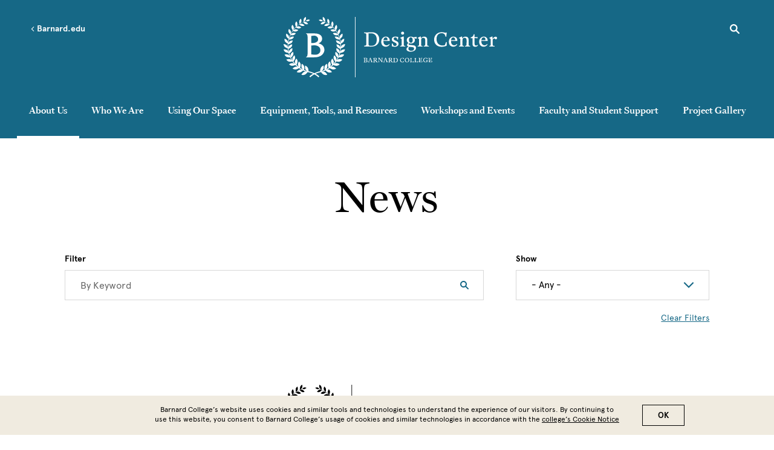

--- FILE ---
content_type: text/html; charset=UTF-8
request_url: https://design.barnard.edu/news?page=1
body_size: 22421
content:
<!DOCTYPE html>
<html lang="en" dir="ltr" prefix="content: http://purl.org/rss/1.0/modules/content/  dc: http://purl.org/dc/terms/  foaf: http://xmlns.com/foaf/0.1/  og: http://ogp.me/ns#  rdfs: http://www.w3.org/2000/01/rdf-schema#  schema: http://schema.org/  sioc: http://rdfs.org/sioc/ns#  sioct: http://rdfs.org/sioc/types#  skos: http://www.w3.org/2004/02/skos/core#  xsd: http://www.w3.org/2001/XMLSchema# ">
  <head>
    <meta charset="utf-8" />
<style>/* @see https://github.com/aFarkas/lazysizes#broken-image-symbol */.js img.lazyload:not([src]) { visibility: hidden; }/* @see https://github.com/aFarkas/lazysizes#automatically-setting-the-sizes-attribute */.js img.lazyloaded[data-sizes=auto] { display: block; width: 100%; }</style>
<link rel="canonical" href="https://design.barnard.edu/news" />
<meta name="msapplication-TileColor" content="#002f6c"/>
<meta name="theme-color" content="#ffffff"/>
<meta name="favicon-generator" content="Drupal responsive_favicons + realfavicongenerator.net" />
<meta name="Generator" content="Drupal 10 (https://www.drupal.org)" />
<meta name="MobileOptimized" content="width" />
<meta name="HandheldFriendly" content="true" />
<meta name="viewport" content="width=device-width, initial-scale=1.0" />
<style>div#sliding-popup, div#sliding-popup .eu-cookie-withdraw-banner, .eu-cookie-withdraw-tab {background: #008eaa} div#sliding-popup.eu-cookie-withdraw-wrapper { background: transparent; } #sliding-popup h1, #sliding-popup h2, #sliding-popup h3, #sliding-popup p, #sliding-popup label, #sliding-popup div, .eu-cookie-compliance-more-button, .eu-cookie-compliance-secondary-button, .eu-cookie-withdraw-tab { color: #fff;} .eu-cookie-withdraw-tab { border-color: #fff;}</style>
<link rel="icon" href="/themes/custom/barnard/BarnardB_16x16.png" type="image/png" />

    <title>News | Barnard Design Center</title>
    <link rel="stylesheet" href="https://use.typekit.net/ywn4bva.css">
    <link rel="stylesheet" media="all" href="/sites/default/files/css/css_qpRRdoR9pea91MeBaMPmXA4aXJOtjme9iA-X1mWMVbU.css?delta=0&amp;language=en&amp;theme=barnard&amp;include=eJxtjUsSwiAQRC80CUeiBuhEzPApBjS5vYmlK91013uLbsctcwumcu9oeRJ2k_ZDYl7J4XIWey2KYJcoJ6pZkdFYyJcGE9qoLDPfeScM60vZIs5KVSJnD_NP2oCFh3TC3s-n7bvyQdLiI4tNCJHtZdT8qrnfkEB6aEcyjhX0iHiqeeecShiCF2mXV8U" />
<link rel="stylesheet" media="all" href="/sites/default/files/css/css_l2c8jue7FT7Q6pW_WVkrQtR2sBdi2y-M8snYYZNU8r8.css?delta=1&amp;language=en&amp;theme=barnard&amp;include=eJxtjUsSwiAQRC80CUeiBuhEzPApBjS5vYmlK91013uLbsctcwumcu9oeRJ2k_ZDYl7J4XIWey2KYJcoJ6pZkdFYyJcGE9qoLDPfeScM60vZIs5KVSJnD_NP2oCFh3TC3s-n7bvyQdLiI4tNCJHtZdT8qrnfkEB6aEcyjhX0iHiqeeecShiCF2mXV8U" />

    <script type="application/json" data-drupal-selector="drupal-settings-json">{"path":{"baseUrl":"\/","pathPrefix":"","currentPath":"node\/28001","currentPathIsAdmin":false,"isFront":false,"currentLanguage":"en","currentQuery":{"page":"1"}},"pluralDelimiter":"\u0003","suppressDeprecationErrors":true,"gtag":{"tagId":"","consentMode":false,"otherIds":[],"events":[],"additionalConfigInfo":[]},"ajaxPageState":{"libraries":"[base64]","theme":"barnard","theme_token":null},"ajaxTrustedUrl":{"\/news":true},"gtm":{"tagId":null,"settings":{"data_layer":"dataLayer","include_environment":false},"tagIds":["GTM-P2FPQ6N"]},"lazy":{"lazysizes":{"lazyClass":"lazyload","loadedClass":"lazyloaded","loadingClass":"lazyloading","preloadClass":"lazypreload","errorClass":"lazyerror","autosizesClass":"lazyautosizes","srcAttr":"data-src","srcsetAttr":"data-srcset","sizesAttr":"data-sizes","minSize":40,"customMedia":[],"init":true,"expFactor":1.5,"hFac":0.80000000000000004,"loadMode":2,"loadHidden":true,"ricTimeout":0,"throttleDelay":125,"plugins":[]},"placeholderSrc":"","preferNative":false,"minified":true,"libraryPath":"\/libraries\/lazysizes"},"data":{"extlink":{"extTarget":false,"extTargetAppendNewWindowDisplay":false,"extTargetAppendNewWindowLabel":"(opens in a new window)","extTargetNoOverride":false,"extNofollow":false,"extTitleNoOverride":false,"extNoreferrer":false,"extFollowNoOverride":false,"extClass":"0","extLabel":"(link is external)","extImgClass":false,"extSubdomains":true,"extExclude":"","extInclude":"","extCssExclude":"","extCssInclude":"","extCssExplicit":"","extAlert":false,"extAlertText":"This link will take you to an external web site. We are not responsible for their content.","extHideIcons":false,"mailtoClass":"0","telClass":"tel","mailtoLabel":"(link sends email)","telLabel":"(link is a phone number)","extUseFontAwesome":false,"extIconPlacement":"append","extPreventOrphan":false,"extFaLinkClasses":"fa fa-external-link","extFaMailtoClasses":"fa fa-envelope-o","extAdditionalLinkClasses":"","extAdditionalMailtoClasses":"","extAdditionalTelClasses":"","extFaTelClasses":"fa fa-phone","allowedDomains":null,"extExcludeNoreferrer":""},"barnard_home":null},"eu_cookie_compliance":{"cookie_policy_version":"1.0.0","popup_enabled":true,"popup_agreed_enabled":false,"popup_hide_agreed":false,"popup_clicking_confirmation":true,"popup_scrolling_confirmation":false,"popup_html_info":"\u003Cdiv aria-labelledby=\u0022popup-text\u0022  class=\u0022eu-cookie-compliance-banner eu-cookie-compliance-banner-info eu-cookie-compliance-banner--default\u0022\u003E\n  \u003Cdiv class=\u0022popup-content info eu-cookie-compliance-content\u0022\u003E\n        \u003Cdiv id=\u0022popup-text\u0022 class=\u0022eu-cookie-compliance-message\u0022 role=\u0022document\u0022\u003E\n      \u003Cp\u003EBarnard College\u2019s website uses cookies and similar tools and technologies to understand the experience of our visitors. By continuing to use this website, you consent to Barnard College\u2019s usage of cookies and similar technologies in accordance with the \u003Ca href=\u0022\/cookie-notice\u0022\u003Ecollege\u2019s Cookie Notice\u003C\/a\u003E\u003C\/p\u003E\n          \u003C\/div\u003E\n\n    \n    \u003Cdiv id=\u0022popup-buttons\u0022 class=\u0022eu-cookie-compliance-buttons\u0022\u003E\n            \u003Cbutton type=\u0022button\u0022 class=\u0022agree-button eu-cookie-compliance-default-button\u0022\u003EOK\u003C\/button\u003E\n          \u003C\/div\u003E\n  \u003C\/div\u003E\n\u003C\/div\u003E","use_mobile_message":false,"mobile_popup_html_info":"\u003Cdiv aria-labelledby=\u0022popup-text\u0022  class=\u0022eu-cookie-compliance-banner eu-cookie-compliance-banner-info eu-cookie-compliance-banner--default\u0022\u003E\n  \u003Cdiv class=\u0022popup-content info eu-cookie-compliance-content\u0022\u003E\n        \u003Cdiv id=\u0022popup-text\u0022 class=\u0022eu-cookie-compliance-message\u0022 role=\u0022document\u0022\u003E\n      \n          \u003C\/div\u003E\n\n    \n    \u003Cdiv id=\u0022popup-buttons\u0022 class=\u0022eu-cookie-compliance-buttons\u0022\u003E\n            \u003Cbutton type=\u0022button\u0022 class=\u0022agree-button eu-cookie-compliance-default-button\u0022\u003EOK\u003C\/button\u003E\n          \u003C\/div\u003E\n  \u003C\/div\u003E\n\u003C\/div\u003E","mobile_breakpoint":768,"popup_html_agreed":false,"popup_use_bare_css":false,"popup_height":"auto","popup_width":"100%","popup_delay":1000,"popup_link":"\/privacy-policy","popup_link_new_window":true,"popup_position":false,"fixed_top_position":true,"popup_language":"en","store_consent":false,"better_support_for_screen_readers":false,"cookie_name":"","reload_page":false,"domain":"","domain_all_sites":false,"popup_eu_only":false,"popup_eu_only_js":false,"cookie_lifetime":100,"cookie_session":0,"set_cookie_session_zero_on_disagree":0,"disagree_do_not_show_popup":false,"method":"default","automatic_cookies_removal":false,"allowed_cookies":"","withdraw_markup":"\u003Cbutton type=\u0022button\u0022 class=\u0022eu-cookie-withdraw-tab\u0022\u003EPrivacy settings\u003C\/button\u003E\n\u003Cdiv aria-labelledby=\u0022popup-text\u0022 class=\u0022eu-cookie-withdraw-banner\u0022\u003E\n  \u003Cdiv class=\u0022popup-content info eu-cookie-compliance-content\u0022\u003E\n    \u003Cdiv id=\u0022popup-text\u0022 class=\u0022eu-cookie-compliance-message\u0022 role=\u0022document\u0022\u003E\n      \u003Ch2\u003EWe use cookies on this site to enhance your user experience\u003C\/h2\u003E\u003Cp\u003EYou have given your consent for us to set cookies.\u003C\/p\u003E\n    \u003C\/div\u003E\n    \u003Cdiv id=\u0022popup-buttons\u0022 class=\u0022eu-cookie-compliance-buttons\u0022\u003E\n      \u003Cbutton type=\u0022button\u0022 class=\u0022eu-cookie-withdraw-button \u0022\u003EWithdraw consent\u003C\/button\u003E\n    \u003C\/div\u003E\n  \u003C\/div\u003E\n\u003C\/div\u003E","withdraw_enabled":false,"reload_options":null,"reload_routes_list":"","withdraw_button_on_info_popup":false,"cookie_categories":[],"cookie_categories_details":[],"enable_save_preferences_button":false,"cookie_value_disagreed":"0","cookie_value_agreed_show_thank_you":"1","cookie_value_agreed":"2","containing_element":"body","settings_tab_enabled":false,"olivero_primary_button_classes":"","olivero_secondary_button_classes":"","close_button_action":"close_banner","open_by_default":true,"modules_allow_popup":true,"hide_the_banner":false,"geoip_match":true,"unverified_scripts":["\/"]},"views":{"ajax_path":"\/views\/ajax","ajaxViews":{"views_dom_id:815f56753d657ed2ca4766cf60685731ed75ccab55ad49ac23f66068cb48e7f6":{"view_name":"search","view_display_id":"news","view_args":"","view_path":"\/node\/28001","view_base_path":null,"view_dom_id":"815f56753d657ed2ca4766cf60685731ed75ccab55ad49ac23f66068cb48e7f6","pager_element":0,"viewsreference":{"compressed":"[base64]"}}}},"user":{"uid":0,"permissionsHash":"dc00583b53055af9471b71152a5214aacf1363285530c95fefb83c2a394bb6ae"}}</script>
<script src="/core/assets/vendor/modernizr/modernizr.min.js?v=3.11.7"></script>
<script src="/sites/default/files/js/js_6P3EX5Wafzo24ExXiWxJHnwsPnuRKDy3yhbd0P0MEoo.js?scope=header&amp;delta=1&amp;language=en&amp;theme=barnard&amp;include=[base64]"></script>
<script src="/modules/contrib/google_tag/js/gtag.js?t9hvkt"></script>
<script src="/modules/contrib/google_tag/js/gtm.js?t9hvkt"></script>

  </head>
  <body class="sea-blue path-node page-node-type-news-listing news-listing">
        <a href="#main-content" class="visually-hidden focusable skip-link">
      Skip to main content
    </a>
    <noscript><iframe src="https://www.googletagmanager.com/ns.html?id=GTM-P2FPQ6N"
                  height="0" width="0" style="display:none;visibility:hidden"></iframe></noscript>

      <div class="dialog-off-canvas-main-canvas" data-off-canvas-main-canvas>
    <div class="layout-container lc--layout-container lc--default">

  <div class="l--layout l--default">

    <header>
        
            <div class="region region-mini-site-header r--region r--mini-site-header">
        <div id="l--mini-main-header" class="cc-component-container cc--mini-site-header">
            <div class="c--component c--mini-site-header">

                <div class="top-container">
  <div class="top-item">
    <button aria-label="Open Menu" class="hamburger hamburger--squeeze" type="button">
      <span class="hamburger-box">
        <span class="hamburger-inner"></span>
      </span>
    </button>

    <div class="go-back-container">
      <a href="https://barnard.edu/" class="go-back">
        <svg role="img" enable-background="new 0 0 11.7 20" version="1.1" viewBox="0 0 11.7 20" x="0px" xml:space="preserve" xmlns:xlink="http://www.w3.org/1999/xlink" xmlns="http://www.w3.org/2000/svg" y="0px">
          <title>Left arrow</title>
          <path class="arrow-left" d="M3.4,10l8.3,8.3L10,20L0,10L10,0l1.7,1.7L3.4,10z"/>
        </svg>
        Barnard.edu
      </a>
    </div>
  </div>

  <div class="top-item">
        <div  id="block-designcenterlogo" class="block block-block-content block-block-content4a11a339-0c9b-4b87-8968-973d50bce950 cc--component-container cc--mini-site-logo">
      <div class="c--component c--mini-site-logo">
        <a aria-label="Go to School Homepage" href="/">

                        <div><svg fill="#ffffff" id="Design-Center-logo-1" style="enable-background:new 0 0 504.8 142.6;" version="1.1" viewBox="0 0 504.8 142.6" x="0px" xml:space="preserve" y="0px" xmlns:xlink="http://www.w3.org/1999/xlink"> <g> <path d="M190.6,70v-1.8l2.5-0.5c1.7-0.3,2.3-0.8,2.3-2.3c0,0,0.1-4.3,0.1-12.1c0-7.8-0.1-12.2-0.1-12.2c0-1.6-0.6-2-2.3-2.3
		l-2.5-0.5v-1.8l7.2,0.2c4.6-0.4,9.1-0.5,10.8-0.5c11.9,0,17.6,7.8,17.6,16.6c0,9.8-6.1,17.3-19.3,17.3c-0.9,0-7.5-0.2-9-0.4
		L190.6,70z M201.7,38.6c-0.8,0-0.8,0.3-0.8,0.8v25.2c0,3.3,2,3.6,6.7,3.6c5.4,0,12.7-2.2,12.7-14.2c0-9.6-4.3-15.3-14-15.3H201.7z" /> <path d="M241.7,46.5c6.5,0,9.3,4.9,9.3,9.3v1h-14.9c0,0,0,0.4,0,1.1c0,6.4,3.8,9.1,7.5,9.1c2.6,0,5.1-1.3,6.1-3.2l1,1.3
		c-2.2,4.1-6.1,5.2-9.4,5.2c-5.3,0-10.4-3.5-10.4-11.7C231,51.1,236.3,46.5,241.7,46.5z M241.5,48.3c-3.1,0-5,2.5-5.3,6.8l9.6-0.1
		C246,51.1,244.8,48.3,241.5,48.3z" /> <path d="M259,65.9c0.5,1.3,1.8,2.7,4.3,2.7c2.7,0,4.1-1.6,4.1-3.6c0-5.7-11.5-4.4-11.5-11.8c0-4.8,4-6.7,8.4-6.7
		c2.3,0,5.3,0.4,6.8,1c-0.3,1.7-0.4,3.9-0.6,5.8l-1.7,0.1l-1.1-3.5c-0.3-0.9-1.8-1.5-3.3-1.5c-2.2,0-4.1,0.8-4.1,3.2
		c0,5.3,11.5,4.1,11.5,11.9c0,4.7-4.1,7-8.5,7c-4,0-7.4-1.3-7.4-1.3c0-0.7,0.1-2.4,0.1-4.1c0-0.9,0-1.8-0.1-2.5l1.8,0L259,65.9z" /> <path d="M279.2,55.7c0-3.3-0.2-4.3-1.5-4.8l-1.9-0.7v-0.8l6.6-3.2h1.8c0,0-0.1,3.4-0.1,8V66c0,1.5,0.5,1.8,2.2,2.3l1.5,0.3V70
		l-6.1-0.2l-6.1,0.2v-1.5l1.4-0.3c1.7-0.4,2.3-0.8,2.3-2.3V55.7z M281.4,34.8c2,0,3.6,1.6,3.6,3.6c0,2-1.6,3.5-3.6,3.5
		c-2,0-3.5-1.6-3.5-3.5C277.8,36.4,279.4,34.8,281.4,34.8z" /> <path d="M308.7,50.1c0,0,1.8,1.9,1.8,4.5c0,4.9-3.9,8.2-9.7,8.2c-1.7,0-3.1-0.3-4.2-0.8c-0.4,0.6-0.8,1.4-0.8,2.2
		c0,1.3,0.5,1.6,5.2,2.1l5.3,0.6c4.4,0.5,6.8,2.4,6.8,6c0,4.7-4,9.1-12.9,9.1c-6.1,0-9.6-2.6-9.6-6c0-2.9,2.3-4.8,4.8-5.6v-0.4
		c-2.2-0.5-3.4-1.8-3.4-3.7c0-1.6,1.2-3.3,3.2-4.9c-2.2-1.2-3.9-3.4-3.9-6.6c0-4.7,3.7-8.2,9.7-8.2c2.1,0,4.4,0.6,6,1.6l7.5-1.2v4.4
		l-0.6,0.1L308.7,50.1z M302,80.1c4,0,6.6-1.7,6.6-5.1c0-1.7-0.7-3.1-3-3.5c-3-0.5-6.6-0.8-8.2-0.8c-1.1,0.6-2.3,2.1-2.3,4.3
		C295,78.6,298.1,80.1,302,80.1z M305.3,54.9c0-4.8-2-6.7-4.4-6.7c-3.7,0-4.4,3.5-4.4,6.1c0,4.7,2.1,6.7,4.5,6.7
		C304.6,61,305.3,57.6,305.3,54.9z" /> <path d="M325.1,66c0,1.5,0.4,1.9,2.1,2.3l1.4,0.3V70l-5.9-0.2L317,70v-1.5l1-0.3c1.7-0.6,2.3-0.8,2.3-2.3V55.6
		c0-3.3-0.1-4.2-1.4-4.7l-1.9-0.7v-0.8l6.3-3.2h1.3l-0.1,4.1l0.4,0.1c0.8-1.3,3.4-3.9,7.4-3.9c5,0,7.5,2.7,7.5,7.8
		c0,4-0.1,11.6-0.1,11.6c0,1.5,0.6,1.8,2.3,2.3l1.4,0.3V70l-6-0.2l-6.1,0.2v-1.5l1.3-0.3c1.5-0.4,2.2-0.6,2.3-3.3
		c0-0.7,0.1-5.1,0.1-7.7c0-2.1,0-4.3-0.8-5.8c-0.7-1.3-2-2.1-3.9-2.1c-4.4,0-5,2.8-5,7V66z" /> <path d="M376,67.5c1.8,0,3.4-0.2,5.3-0.7l2.8-7.4h1.9c0,0-0.2,3.7-0.2,8.4c-1,0.5-6,2.7-12.4,2.7c-10.7,0-17.4-7.1-17.4-17
		c0-9.7,7.2-17.4,17.7-17.4c3.8,0,6.9,0.8,8.4,1.3l3.7-0.6c-0.1,1.6-0.7,6.5-1,9.9h-1.7l-1-3c-1.2-3.7-4.2-5.3-8.3-5.3
		c-6.1,0-12.1,3.6-12.1,13.7C361.7,61.6,367,67.5,376,67.5z" /> <path d="M401.6,46.5c6.5,0,9.3,4.9,9.3,9.3v1h-14.9c0,0,0,0.4,0,1.1c0,6.4,3.8,9.1,7.5,9.1c2.6,0,5.1-1.3,6.1-3.2l1,1.3
		c-2.2,4.1-6.1,5.2-9.4,5.2c-5.3,0-10.4-3.5-10.4-11.7C390.9,51.1,396.2,46.5,401.6,46.5z M401.4,48.3c-3.1,0-5,2.5-5.3,6.8l9.6-0.1
		C405.9,51.1,404.7,48.3,401.4,48.3z" /> <path d="M423,66c0,1.5,0.4,1.9,2.1,2.3l1.4,0.3V70l-5.9-0.2l-5.8,0.2v-1.5l1-0.3c1.7-0.6,2.3-0.8,2.3-2.3V55.6
		c0-3.3-0.1-4.2-1.4-4.7l-1.9-0.7v-0.8l6.3-3.2h1.3l-0.1,4.1l0.4,0.1c0.8-1.3,3.4-3.9,7.4-3.9c5,0,7.5,2.7,7.5,7.8
		c0,4-0.1,11.6-0.1,11.6c0,1.5,0.6,1.8,2.3,2.3l1.4,0.3V70l-6-0.2l-6.1,0.2v-1.5l1.3-0.3c1.5-0.4,2.2-0.6,2.3-3.3
		c0-0.7,0.1-5.1,0.1-7.7c0-2.1,0-4.3-0.8-5.8c-0.7-1.3-2-2.1-3.9-2.1c-4.4,0-5,2.8-5,7V66z" /> <path d="M451.6,41.1v6.6h7.3l-0.3,2.8l-7-0.7v12.8c0,4,1.3,5,3.5,5c1,0,3.1-0.8,3.8-1.8l0.8,1.1c-1,2.5-3.9,3.6-6.5,3.6
		c-3.8,0-6.4-2-6.4-6V50.1h-4.2v-1.9c0.8,0,2.3-0.6,3.4-1.3c2.2-1.3,3.2-3.8,3.6-5.9L451.6,41.1z" /> <path d="M473.3,46.5c6.5,0,9.3,4.9,9.3,9.3v1h-14.9c0,0,0,0.4,0,1.1c0,6.4,3.8,9.1,7.5,9.1c2.6,0,5.1-1.3,6.1-3.2l1,1.3
		c-2.2,4.1-6.1,5.2-9.4,5.2c-5.3,0-10.4-3.5-10.4-11.7C462.6,51.1,467.9,46.5,473.3,46.5z M473.1,48.3c-3.1,0-5,2.5-5.3,6.8l9.6-0.1
		C477.6,51.1,476.4,48.3,473.1,48.3z" /> <path d="M494.3,51.6c1.3-1.8,4.1-4.9,6.9-4.9c2.5,0,3.6,1.5,3.6,3.1c0,1.4-1,2.6-2.6,3.3h-0.6c0,0-2.7-2.3-3.2-2.4
		c-0.8,0.4-3.4,1.9-3.8,2.3V66c0,1.5,0.6,2,2.3,2.3l2.1,0.3V70l-6.8-0.2l-5.7,0.2v-1.5l1-0.3c1.7-0.6,2.3-0.8,2.3-2.3V55.7
		c0-3.3-0.1-4.3-1.4-4.8l-1.9-0.7v-0.8l6.3-3.2h1.3l-0.2,5.3L494.3,51.6z" /> </g> <g> <path d="M189.3,96.7l2.4,0.1c0.3,0,2.1-0.1,3.2-0.1c1.7,0,3,0.9,3,2.5c0,1.2-0.8,2.2-2.4,2.5v0.1c1.7,0.2,2.9,1.2,2.9,2.7
		c0,1.1-0.8,2.8-3.8,2.8c-0.4,0-2.6-0.1-3-0.1l-2.2,0.1v-0.6l0.8-0.1c0.5-0.1,0.7-0.3,0.7-0.7c0,0,0-1.4,0-3.8c0-2.4,0-3.8,0-3.8
		c0-0.5-0.2-0.6-0.7-0.7l-0.8-0.1V96.7z M192.5,101.3c0,0,0.6,0.2,1.4,0.2c1.8,0,2.3-1,2.3-2.1c0-1.3-0.7-2-2.2-2
		c-0.8,0-1.1,0-1.5,0.1V101.3z M194.2,106.6c1.4,0,2.3-0.8,2.3-2.2c0-1.4-0.7-2.3-2.9-2.3h-1.1c0,1.4,0,3.4,0,3.4
		C192.5,106.4,193.1,106.6,194.2,106.6z" /> <path d="M202.9,102.9c-0.7,1.9-1,2.9-1,2.9c-0.2,0.4,0,0.6,0.6,0.7l0.8,0.1v0.6l-2.2-0.1l-1.7,0.1v-0.6l0.7-0.1
		c0.5-0.1,0.6-0.3,0.8-0.7c1.6-4.1,3.5-9.1,3.5-9.1l1.3-0.3c0,0,1.6,4.3,3.7,9.3c0.2,0.4,0.3,0.6,0.8,0.7l0.7,0.1v0.6l-2.4-0.1
		l-2.4,0.1v-0.6l0.8-0.1c0.5-0.1,0.8-0.3,0.6-0.7c-0.3-0.8-1.1-2.9-1.1-2.9H202.9z M204.6,98l-1.5,4.2h3.1L204.6,98z" /> <path d="M213.2,98.2c0-0.5-0.2-0.6-0.7-0.7l-0.8-0.1v-0.6l3,0c0,0,1.5-0.1,2.4-0.1c1.3,0,3.2,0.5,3.2,2.7c0,1.2-0.8,2.1-2.1,2.7
		l1.7,2.4c0.7,1.1,1.5,2.1,2.7,2.3l-0.2,0.6h-0.5c-0.9,0-1.6,0-2.2-0.4c-0.8-0.5-1.6-2-2.4-3.4c-0.2-0.4-0.4-0.7-0.6-1h-1.7
		c0,0,0,1.5,0,3.3c0,0.5,0.2,0.6,0.8,0.7l0.8,0.1v0.6l-2.4-0.1l-2.4,0.1v-0.6l0.8-0.1c0.5-0.1,0.7-0.3,0.7-0.7c0,0,0-1.4,0-3.8
		C213.3,99.5,213.2,98.2,213.2,98.2z M215.2,97.3c-0.3,0-0.3,0.1-0.3,0.2v4.1c0.3,0,0.7,0.1,1.3,0.1h0.6c0.6,0,1.7-0.6,1.7-2.3
		c0-1.5-1-2.2-2.3-2.2H215.2z" /> <path d="M224,97.4l-0.7-0.1v-0.6l1.9,0.1l1.6-0.1c0,0,0.3,0.7,0.6,1.1l5.2,6.9c0,0-0.1-3.7-0.1-6.6c0-0.5-0.2-0.6-0.7-0.7l-0.8-0.1
		v-0.6l2,0.1l1.9-0.1v0.6l-0.8,0.1c-0.5,0.1-0.7,0.2-0.7,0.7c0,0-0.1,7.7-0.1,9h-0.9c-4.2-5.7-6.9-9.2-6.9-9.2s0,5.8,0,7.8
		c0,0.5,0.2,0.6,0.7,0.7l0.8,0.1v0.6l-2-0.1l-1.8,0.1v-0.6l0.8-0.1c0.5-0.1,0.7-0.3,0.7-0.7c0-0.9,0.1-6.6,0.1-7.6
		C224.7,97.7,224.5,97.5,224,97.4z" /> <path d="M238.9,102.9c-0.7,1.9-1,2.9-1,2.9c-0.2,0.4,0,0.6,0.6,0.7l0.8,0.1v0.6l-2.2-0.1l-1.7,0.1v-0.6l0.7-0.1
		c0.5-0.1,0.6-0.3,0.8-0.7c1.6-4.1,3.5-9.1,3.5-9.1l1.3-0.3c0,0,1.6,4.3,3.7,9.3c0.2,0.4,0.3,0.6,0.8,0.7l0.7,0.1v0.6l-2.4-0.1
		l-2.4,0.1v-0.6l0.8-0.1c0.5-0.1,0.8-0.3,0.6-0.7c-0.3-0.8-1.1-2.9-1.1-2.9H238.9z M240.7,98l-1.5,4.2h3.1L240.7,98z" /> <path d="M249.2,98.2c0-0.5-0.2-0.6-0.7-0.7l-0.8-0.1v-0.6l3,0c0,0,1.5-0.1,2.4-0.1c1.3,0,3.2,0.5,3.2,2.7c0,1.2-0.8,2.1-2.1,2.7
		l1.7,2.4c0.7,1.1,1.5,2.1,2.7,2.3l-0.2,0.6h-0.5c-0.9,0-1.6,0-2.2-0.4c-0.8-0.5-1.6-2-2.4-3.4c-0.2-0.4-0.4-0.7-0.6-1h-1.7
		c0,0,0,1.5,0,3.3c0,0.5,0.2,0.6,0.8,0.7l0.8,0.1v0.6l-2.4-0.1l-2.4,0.1v-0.6l0.8-0.1c0.5-0.1,0.7-0.3,0.7-0.7c0,0,0-1.4,0-3.8
		C249.3,99.5,249.2,98.2,249.2,98.2z M251.2,97.3c-0.3,0-0.3,0.1-0.3,0.2v4.1c0.3,0,0.7,0.1,1.3,0.1h0.6c0.6,0,1.7-0.6,1.7-2.3
		c0-1.5-1-2.2-2.3-2.2H251.2z" /> <path d="M259.1,107.2v-0.6l0.8-0.1c0.5-0.1,0.7-0.3,0.7-0.7c0,0,0-1.4,0-3.8c0-2.4,0-3.8,0-3.8c0-0.5-0.2-0.6-0.7-0.7l-0.8-0.1
		v-0.6l2.2,0.1c1.4-0.1,2.9-0.1,3.4-0.1c3.7,0,5.5,2.4,5.5,5.2c0,3.1-1.9,5.4-6,5.4c-0.3,0-2.4-0.1-2.8-0.1L259.1,107.2z
		 M262.6,97.3c-0.3,0-0.3,0.1-0.3,0.2v7.9c0,1,0.6,1.1,2.1,1.1c1.7,0,4-0.7,4-4.4c0-3-1.3-4.8-4.4-4.8H262.6z" /> <path d="M281.5,106.4c0.6,0,1.1-0.1,1.7-0.2l0.9-2.3h0.6c0,0-0.1,1.1-0.1,2.6c-0.3,0.1-1.9,0.8-3.9,0.8c-3.3,0-5.4-2.2-5.4-5.3
		c0-3,2.3-5.4,5.5-5.4c1.2,0,2.2,0.3,2.6,0.4l1.1-0.2c0,0.5-0.2,2-0.3,3.1h-0.5l-0.3-0.9c-0.4-1.2-1.3-1.7-2.6-1.7
		c-1.9,0-3.8,1.1-3.8,4.3C277,104.5,278.7,106.4,281.5,106.4z" /> <path d="M297.3,101.9c0,3.1-2.2,5.4-5.5,5.4c-2.4,0-5.2-1.7-5.2-5.3c0-3.1,2.1-5.5,5.5-5.5C294.6,96.6,297.3,98.3,297.3,101.9z
		 M295.5,102.1c0-3.3-1.7-4.8-3.6-4.8c-2.7,0-3.5,2.5-3.5,4.4c0,3.4,1.7,4.8,3.6,4.8C294.6,106.6,295.5,104.1,295.5,102.1z" /> <path d="M301.3,107.1l-2.3,0.1v-0.6l0.8-0.1c0.5-0.1,0.7-0.3,0.7-0.7c0,0,0-1.4,0-3.8s0-3.8,0-3.8c0-0.5-0.2-0.6-0.7-0.7l-0.8-0.1
		v-0.6l2.4,0.1l2.3-0.1v0.6l-0.8,0.1c-0.5,0.1-0.7,0.2-0.7,0.7c0,0,0,1.3,0,3.8c0,1.5,0,3.1,0.1,3.6c0,0.6,0.3,0.8,1,0.8h1.6
		c0.7,0,1.3-0.1,1.8-1.2l0.7-1.2h0.5c0,0.3-0.4,2.7-0.5,3.2c0,0-2-0.1-2.9-0.1H301.3z" /> <path d="M311.5,107.1l-2.3,0.1v-0.6l0.8-0.1c0.5-0.1,0.7-0.3,0.7-0.7c0,0,0-1.4,0-3.8s0-3.8,0-3.8c0-0.5-0.2-0.6-0.7-0.7l-0.8-0.1
		v-0.6l2.4,0.1l2.3-0.1v0.6l-0.8,0.1c-0.5,0.1-0.7,0.2-0.7,0.7c0,0,0,1.3,0,3.8c0,1.5,0,3.1,0.1,3.6c0,0.6,0.3,0.8,1,0.8h1.6
		c0.7,0,1.3-0.1,1.8-1.2l0.7-1.2h0.5c0,0.3-0.4,2.7-0.5,3.2c0,0-2-0.1-2.9-0.1H311.5z" /> <path d="M324.5,101.5c0.5,0,0.7-0.2,0.8-0.8l0.2-0.8h0.6l-0.1,1.9l0.1,1.9h-0.6l-0.2-0.8c-0.1-0.5-0.3-0.7-0.8-0.8
		c-0.9,0-1.9,0-1.9,0v3.3c0,0.6,0.4,0.9,1.1,0.9h1.7c0.7,0,1.3-0.1,1.8-1.2l0.7-1.2h0.5c0,0.3-0.4,2.7-0.5,3.2c0,0-2-0.1-2.9-0.1
		h-3.4l-2.3,0.1v-0.6l0.8-0.1c0.5-0.1,0.7-0.3,0.7-0.7c0,0,0-1.4,0-3.8c0-2.4,0-3.8,0-3.8c0-0.5-0.2-0.6-0.7-0.7l-0.8-0.1v-0.6
		l2.3,0.1h3.8c0.9,0,2.3-0.2,2.3-0.2s-0.1,0.9-0.3,3H327l-0.2-0.7c-0.3-0.9-0.5-1.4-1.1-1.4h-2.9c-0.3,0-0.3,0.1-0.3,0.2v3.8
		C322.6,101.5,323.6,101.5,324.5,101.5z" /> <path d="M338.9,97l1.1-0.2c0,0.5-0.2,2-0.3,3.1h-0.5l-0.3-0.9c-0.4-1.2-1.5-1.7-2.8-1.7c-2.5,0-4.2,1.7-4.2,4.4
		c0,2.3,1.2,4.8,4.7,4.8c0.9,0,1.6-0.1,1.6-0.6v-2.2c0-0.5-0.2-0.6-0.7-0.7l-0.9-0.1v-0.6l2.5,0.1l2.1-0.1v0.6l-0.5,0.1
		c-0.5,0.1-0.7,0.3-0.7,0.7v2.6c0,0-2.2,0.9-3.9,0.9c-4.7,0-5.9-3.2-5.9-5.4c0-3.5,2.9-5.4,5.9-5.4C337.2,96.6,338.4,96.8,338.9,97z
		" /> <path d="M347.6,101.5c0.5,0,0.7-0.2,0.8-0.8l0.2-0.8h0.6l-0.1,1.9l0.1,1.9h-0.6l-0.2-0.8c-0.1-0.5-0.3-0.7-0.8-0.8
		c-0.9,0-1.9,0-1.9,0v3.3c0,0.6,0.4,0.9,1.1,0.9h1.7c0.7,0,1.3-0.1,1.8-1.2l0.7-1.2h0.5c0,0.3-0.4,2.7-0.5,3.2c0,0-2-0.1-2.9-0.1
		h-3.4l-2.3,0.1v-0.6l0.8-0.1c0.5-0.1,0.7-0.3,0.7-0.7c0,0,0-1.4,0-3.8c0-2.4,0-3.8,0-3.8c0-0.5-0.2-0.6-0.7-0.7l-0.8-0.1v-0.6
		l2.3,0.1h3.8c0.9,0,2.3-0.2,2.3-0.2s-0.1,0.9-0.3,3h-0.6l-0.2-0.7c-0.3-0.9-0.5-1.4-1.1-1.4h-2.9c-0.3,0-0.3,0.1-0.3,0.2v3.8
		C345.7,101.5,346.7,101.5,347.6,101.5z" /> </g> <g id="XMLID_104_a"> <path d="M65.4,61.7V44.9l5.7-0.6c5.1-0.5,10.6,2.6,10.6,8.5c0,7-8,8.9-13.5,8.9H65.4z M56.7,83.3
		c0,3.9,0.5,10.2-3.8,11.8v0.3h14.1c6.4,0,13.2,0.3,19.2-2.7c5.7-2.7,10.3-8.4,10.3-15c0-8.4-6.3-13.5-14-15.2
		c4.9-2.1,8.6-5.4,8.6-11.1c0-7.6-6.6-12.4-17.9-12.4H52.9v0.3c4.4,1.6,3.8,7.9,3.8,11.7V83.3z M65.4,88.5V67.4l6-0.3
		C79,66.6,87,70.2,87,78.5c0,8.1-7.1,11.4-14.1,10.7L65.4,88.5z" id="XMLID_203_a" /> <g id="XMLID_105_a"> <g id="XMLID_201_a"> <path d="M82.3,142.6c0,0-7.8-9.5-26.1-12.6c-17.8-4.1-39.3-21.5-44.8-45.9C5,59.9,15.8,34.7,29.5,22.9
				C43.2,10.5,56,8.6,55.7,8.4C56,8.8,43.3,11,30,23.4C16.6,35.3,6.4,60.2,12.9,83.7c5.6,23.7,26.7,40.3,43.9,44.2
				c4.1,0.6,7.8,1.6,11,2.8c12.1,4.3,16.8,9.9,16.8,9.9L82.3,142.6z" id="XMLID_202_a" /> </g> <g id="XMLID_199_a"> <path d="M63.2,142.6c0,0,7.8-9.5,26.1-12.6c17.8-4.1,39.3-21.5,44.8-45.9c6.4-24.1-4.4-49.4-18.1-61.2
				C102.3,10.5,89.5,8.6,89.7,8.4c-0.3,0.4,12.4,2.6,25.7,15c13.4,11.9,23.6,36.8,17.2,60.3c-5.6,23.7-26.7,40.3-43.9,44.2
				c-4.1,0.6-7.8,1.6-11,2.8c-12.1,4.3-16.8,9.9-16.8,9.9L63.2,142.6z" id="XMLID_200a_" /> </g> <g id="XMLID_106a_"> <g id="XMLID_196a_"> <path d="M50.9,114.9c0,0,5,1.7,6.6,5.7c2.1,5,1.2,9.1,1.2,9.1s-5-2.6-6.7-5.3C49.7,120.6,50.9,114.9,50.9,114.9
					z" id="XMLID_198a_" /> <path d="M42.2,136.7c0,0,5,1.5,8.7-0.7c4.6-2.8,6.3-6.7,6.3-6.7s-5.6-0.8-8.5,0.4
					C44.6,131.3,42.2,136.7,42.2,136.7z" id="XMLID_197a_" /> </g> <g id="XMLID_193_a"> <path d="M43.2,110.6c0,0,4.5,2.5,5.4,6.6c1.1,5.1-0.4,9-0.4,9s-4.4-3.4-5.5-6.2C41,115.9,43.2,110.6,43.2,110.6
					z" id="XMLID_195_a" /> <path d="M31,130.1c0,0,4.6,2.3,8.5,0.8c4.9-1.9,7.2-5.4,7.2-5.4s-5.2-1.8-8.3-1.1C34.3,125.4,31,130.1,31,130.1
					z" id="XMLID_194a_" /> </g> <g id="XMLID_190_a"> <path d="M36.2,105c0,0,3.9,3.2,4.1,7.3c0.2,5.2-1.9,8.6-1.9,8.6s-3.6-4-4.3-7C33.3,109.8,36.2,105,36.2,105z" id="XMLID_192_a" /> <path d="M21.2,121.8c0,0,4,3,8.1,2.2c5.1-1,7.9-4,7.9-4s-4.7-2.6-7.8-2.5C25.1,117.8,21.2,121.8,21.2,121.8z" id="XMLID_191_a" /> </g> <g id="XMLID_187_a"> <path d="M30.3,98.3c0,0,3.3,3.7,2.7,7.8c-0.7,5-3.3,8-3.3,8s-2.8-4.5-2.9-7.4C26.6,102.4,30.3,98.3,30.3,98.3z" id="XMLID_189_a" /> <path d="M12.9,111.9c0,0,3.4,3.6,7.4,3.5c5.1-0.1,8.3-2.5,8.3-2.5s-4.1-3.3-7.1-3.7
					C17.4,108.7,12.9,111.9,12.9,111.9z" id="XMLID_188a_" /> </g> <g id="XMLID_184_a"> <path d="M25.6,90.7c0,0,2.5,4.2,1.3,7.9c-1.5,4.7-4.6,7.1-4.6,7.1s-2-4.8-1.6-7.7C21.4,94,25.6,90.7,25.6,90.7z
					" id="XMLID_186a_" /> <path d="M6.5,100.9c0,0,2.6,4.1,6.6,4.7c4.9,0.7,8.4-1,8.4-1s-3.4-3.9-6.2-4.8C11.4,98.5,6.5,100.9,6.5,100.9z" id="XMLID_185_a" /> </g> <g id="XMLID_181_a"> <path d="M22.4,82.4c0,0,1.7,4.4-0.1,7.9c-2.2,4.3-5.6,6.1-5.6,6.1s-1.1-5-0.2-7.7
					C17.7,84.9,22.4,82.4,22.4,82.4z" id="XMLID_183_a" /> <path d="M2.2,89c0,0,1.9,4.4,5.5,5.6c4.6,1.6,8.3,0.5,8.3,0.5s-2.6-4.3-5.2-5.7C7.3,87.5,2.2,89,2.2,89z" id="XMLID_182_a" /> </g> <g id="XMLID_178_a"> <path d="M20.6,73.7c0,0,0.9,4.6-1.4,7.6c-2.9,3.8-6.5,4.9-6.5,4.9s-0.2-5,1.1-7.4
					C15.7,75.3,20.6,73.7,20.6,73.7z" id="XMLID_180_a" /> <path d="M0,76.6c0,0,1,4.5,4.4,6.4c4.2,2.3,7.9,1.9,7.9,1.9s-1.8-4.6-4-6.4C5.2,76.1,0,76.6,0,76.6z" id="XMLID_179_a" /> </g> <g id="XMLID_175_a"> <path d="M20.4,64.7c0,0,0.1,4.6-2.7,7.1c-3.4,3.2-7.1,3.7-7.1,3.7s0.6-4.8,2.3-7C15.3,65.5,20.4,64.7,20.4,64.7
					z" id="XMLID_177_a" /> <path d="M0,64.1c0,0,0.2,4.6,3.2,6.9c3.6,2.9,7.3,3.2,7.3,3.2s-1-4.8-2.8-6.8C5.1,64.5,0,64.1,0,64.1z" id="XMLID_176_a" /> </g> <g id="XMLID_172_a"> <path d="M21.7,55.6c0,0-0.7,4.4-3.8,6.4c-3.9,2.5-7.5,2.3-7.5,2.3s1.4-4.6,3.4-6.4
					C16.7,55.5,21.7,55.6,21.7,55.6z" id="XMLID_174a_" /> <path d="M2.1,51.5c0,0-0.6,4.4,1.9,7.2c3,3.4,6.5,4.3,6.5,4.3s-0.1-4.8-1.6-7.1C6.9,52.7,2.1,51.5,2.1,51.5z" id="XMLID_173_a" /> </g> <g id="XMLID_169_a"> <path d="M24.5,46.7c0,0-1.4,4.2-4.7,5.5c-4.1,1.7-7.6,1-7.6,1s2.2-4.2,4.4-5.5C19.7,45.7,24.5,46.7,24.5,46.7z" id="XMLID_171a_" /> <path d="M6.3,39.4c0,0-1.3,4.2,0.6,7.3c2.3,3.8,5.6,5.3,5.6,5.3s0.7-4.6-0.3-7.1C10.8,41.4,6.3,39.4,6.3,39.4z" id="XMLID_170_a" /> </g> <g id="XMLID_166_a"> <path d="M28.9,38.5c0,0-2.1,3.8-5.5,4.5c-4.3,1-7.5-0.3-7.5-0.3s2.8-3.6,5.2-4.6C24.5,36.7,28.9,38.5,28.9,38.5
					z" id="XMLID_168_a" /> <path d="M12.6,28.4c0,0-2,3.8-0.7,7.1c1.6,4.1,4.5,6,4.5,6s1.5-4.4,0.9-6.9C16.6,31.1,12.6,28.4,12.6,28.4z" id="XMLID_167_a" /> </g> <g id="XMLID_163_a"> <path d="M34.7,31.1c0,0-2.7,3.3-6.1,3.4c-4.3,0.2-7.2-1.6-7.2-1.6s3.3-3,5.8-3.6C30.8,28.7,34.7,31.1,34.7,31.1
					z" id="XMLID_165_a" /> <path d="M20.7,18.6c0,0-2.5,3.4-1.9,6.7c0.9,4.2,3.3,6.6,3.3,6.6s2.2-4,2.1-6.5C24.1,21.9,20.7,18.6,20.7,18.6z
					" id="XMLID_164_a" /> </g> <g id="XMLID_160_a"> <path d="M41.7,25c0,0-3.1,2.7-6.5,2.3c-4.2-0.5-6.7-2.8-6.7-2.8s3.7-2.4,6.2-2.4C38.3,21.9,41.7,25,41.7,25z" id="XMLID_162_a" /> <path d="M30.3,10.5c0,0-3,2.8-2.9,6.2c0.1,4.2,2.1,6.9,2.1,6.9s2.8-3.4,3.1-5.9C33,14.2,30.3,10.5,30.3,10.5z" id="XMLID_161_a" /> </g> <g id="XMLID_157_a"> <path d="M49.6,20.2c0,0-3.5,2.1-6.6,1.1c-3.9-1.2-6-3.8-6-3.8s4-1.7,6.4-1.3C46.8,16.6,49.6,20.2,49.6,20.2z" id="XMLID_159_a" /> <path d="M41,4.2c0,0-3.4,2.2-3.9,5.5c-0.6,4.1,0.8,7,0.8,7s3.2-2.9,4-5.2C43,8.3,41,4.2,41,4.2z" id="XMLID_158_a" /> </g> <g id="XMLID_154_a"> <path d="M58,16.8c0,0-3.7,1.4-6.6-0.1c-3.6-1.9-5.1-4.7-5.1-4.7s4.1-0.9,6.4-0.2C55.9,12.9,58,16.8,58,16.8z" id="XMLID_156_a" /> <path d="M52.5,0c0,0-3.7,1.5-4.7,4.6c-1.3,3.8-0.4,6.9-0.4,6.9s3.6-2.2,4.7-4.3C53.7,4.3,52.5,0,52.5,0z" id="XMLID_155_a" /> </g> <path d="M52.7,9.5c0,0,2.7,1.5,5.2,0.7c3-1,4.5-3.1,4.5-3.1s-3.1-1.2-5-0.9C54.8,6.7,52.7,9.5,52.7,9.5z" id="XMLID_153_a" /> <g id="XMLID_150a_"> <path d="M94.5,114.9c0,0-5,1.7-6.6,5.7c-2.1,5-1.2,9.1-1.2,9.1s5-2.6,6.7-5.3C95.7,120.6,94.5,114.9,94.5,114.9
					z" id="XMLID_152a_" /> <path d="M103.2,136.7c0,0-5,1.5-8.7-0.7c-4.6-2.8-6.3-6.7-6.3-6.7s5.6-0.8,8.5,0.4
					C100.8,131.3,103.2,136.7,103.2,136.7z" id="XMLID_151_a" /> </g> <g id="XMLID_147_a"> <path d="M102.3,110.6c0,0-4.5,2.5-5.4,6.6c-1.1,5.1,0.4,9,0.4,9s4.4-3.4,5.5-6.2
					C104.4,115.9,102.3,110.6,102.3,110.6z" id="XMLID_149_a" /> <path d="M114.4,130.1c0,0-4.6,2.3-8.5,0.8c-4.9-1.9-7.2-5.4-7.2-5.4s5.2-1.8,8.3-1.1
					C111.2,125.4,114.4,130.1,114.4,130.1z" id="XMLID_148_a" /> </g> <g id="XMLID_144_a"> <path d="M109.2,105c0,0-3.9,3.2-4.1,7.3c-0.2,5.2,1.9,8.6,1.9,8.6s3.6-4,4.3-7C112.2,109.8,109.2,105,109.2,105
					z" id="XMLID_146_a" /> <path d="M124.3,121.8c0,0-4,3-8.1,2.2c-5.1-1-7.9-4-7.9-4s4.7-2.6,7.8-2.5C120.3,117.8,124.3,121.8,124.3,121.8
					z" id="XMLID_145_a" /> </g> <g id="XMLID_141_a"> <path d="M115.1,98.3c0,0-3.3,3.7-2.7,7.8c0.7,5,3.3,8,3.3,8s2.8-4.5,2.9-7.4C118.8,102.4,115.1,98.3,115.1,98.3
					z" id="XMLID_143_a" /> <path d="M132.5,111.9c0,0-3.4,3.6-7.4,3.5c-5.1-0.1-8.3-2.5-8.3-2.5s4.1-3.3,7.1-3.7
					C128,108.7,132.5,111.9,132.5,111.9z" id="XMLID_142_a" /> </g> <g id="XMLID_138_a"> <path d="M119.8,90.7c0,0-2.5,4.2-1.3,7.9c1.5,4.7,4.6,7.1,4.6,7.1s2-4.8,1.6-7.7
					C124.1,94,119.8,90.7,119.8,90.7z" id="XMLID_140_a" /> <path d="M138.9,100.9c0,0-2.6,4.1-6.6,4.7c-4.9,0.7-8.4-1-8.4-1s3.4-3.9,6.2-4.8
					C134,98.5,138.9,100.9,138.9,100.9z" id="XMLID_139_a" /> </g> <g id="XMLID_135_a"> <path d="M123,82.4c0,0-1.7,4.4,0.1,7.9c2.2,4.3,5.6,6.1,5.6,6.1s1.1-5,0.2-7.7C127.7,84.9,123,82.4,123,82.4z" id="XMLID_137_a" /> <path d="M143.2,89c0,0-1.9,4.4-5.5,5.6c-4.6,1.6-8.3,0.5-8.3,0.5s2.6-4.3,5.2-5.7C138.1,87.5,143.2,89,143.2,89
					z" id="XMLID_136_a" /> </g> <g id="XMLID_132_a"> <path d="M124.8,73.7c0,0-0.9,4.6,1.4,7.6c2.9,3.8,6.5,4.9,6.5,4.9s0.2-5-1.1-7.4
					C129.8,75.3,124.8,73.7,124.8,73.7z" id="XMLID_134_a" /> <path d="M145.4,76.6c0,0-1,4.5-4.4,6.4c-4.2,2.3-7.9,1.9-7.9,1.9s1.8-4.6,4-6.4
					C140.2,76.1,145.4,76.6,145.4,76.6z" id="XMLID_133_a" /> </g> <g id="XMLID_129_a"> <path d="M125.1,64.7c0,0-0.1,4.6,2.7,7.1c3.4,3.2,7.1,3.7,7.1,3.7s-0.6-4.8-2.3-7
					C130.1,65.5,125.1,64.7,125.1,64.7z" id="XMLID_131_a" /> <path d="M145.4,64.1c0,0-0.2,4.6-3.2,6.9c-3.6,2.9-7.3,3.2-7.3,3.2s1-4.8,2.8-6.8
					C140.4,64.5,145.4,64.1,145.4,64.1z" id="XMLID_130_a" /> </g> <g id="XMLID_126_a"> <path d="M123.8,55.6c0,0,0.7,4.4,3.8,6.4c3.9,2.5,7.5,2.3,7.5,2.3s-1.4-4.6-3.4-6.4
					C128.8,55.5,123.8,55.6,123.8,55.6z" id="XMLID_128_a" /> <path d="M143.3,51.5c0,0,0.6,4.4-1.9,7.2c-3,3.4-6.5,4.3-6.5,4.3s0.1-4.8,1.6-7.1
					C138.5,52.7,143.3,51.5,143.3,51.5z" id="XMLID_127_a" /> </g> <g id="XMLID_123_a"> <path d="M120.9,46.7c0,0,1.4,4.2,4.7,5.5c4.1,1.7,7.6,1,7.6,1s-2.2-4.2-4.4-5.5
					C125.7,45.7,120.9,46.7,120.9,46.7z" id="XMLID_125_a" /> <path d="M139.1,39.4c0,0,1.3,4.2-0.6,7.3c-2.3,3.8-5.6,5.3-5.6,5.3s-0.7-4.6,0.3-7.1
					C134.6,41.4,139.1,39.4,139.1,39.4z" id="XMLID_124_a" /> </g> <g id="XMLID_120_a"> <path d="M116.5,38.5c0,0,2.1,3.8,5.5,4.5c4.3,1,7.5-0.3,7.5-0.3s-2.8-3.6-5.2-4.6
					C121,36.7,116.5,38.5,116.5,38.5z" id="XMLID_122a_" /> <path d="M132.8,28.4c0,0,2,3.8,0.7,7.1c-1.6,4.1-4.5,6-4.5,6s-1.5-4.4-0.9-6.9
					C128.9,31.1,132.8,28.4,132.8,28.4z" id="XMLID_121_a" /> </g> <g id="XMLID_117_a"> <path d="M110.7,31.1c0,0,2.7,3.3,6.1,3.4c4.3,0.2,7.2-1.6,7.2-1.6s-3.3-3-5.8-3.6
					C114.7,28.7,110.7,31.1,110.7,31.1z" id="XMLID_119a_" /> <path d="M124.7,18.6c0,0,2.5,3.4,1.9,6.7c-0.9,4.2-3.3,6.6-3.3,6.6s-2.2-4-2.1-6.5
					C121.3,21.9,124.7,18.6,124.7,18.6z" id="XMLID_118_a" /> </g> <g id="XMLID_114_a"> <path d="M103.7,25c0,0,3.1,2.7,6.5,2.3c4.2-0.5,6.7-2.8,6.7-2.8s-3.7-2.4-6.2-2.4C107.2,21.9,103.7,25,103.7,25
					z" id="XMLID_116_a" /> <path d="M115.1,10.5c0,0,3,2.8,2.9,6.2c-0.1,4.2-2.1,6.9-2.1,6.9s-2.8-3.4-3.1-5.9
					C112.4,14.2,115.1,10.5,115.1,10.5z" id="XMLID_115_a" /> </g> <g id="XMLID_111a_"> <path d="M95.9,20.2c0,0,3.5,2.1,6.6,1.1c3.9-1.2,6-3.8,6-3.8s-4-1.7-6.4-1.3C98.7,16.6,95.9,20.2,95.9,20.2z" id="XMLID_113_a" /> <path d="M104.4,4.2c0,0,3.4,2.2,3.9,5.5c0.6,4.1-0.8,7-0.8,7s-3.2-2.9-4-5.2C102.4,8.3,104.4,4.2,104.4,4.2z" id="XMLID_112_a" /> </g> <g id="XMLID_108_a"> <path d="M87.4,16.8c0,0,3.7,1.4,6.6-0.1c3.6-1.9,5.1-4.7,5.1-4.7s-4.1-0.9-6.4-0.2
					C89.5,12.9,87.4,16.8,87.4,16.8z" id="XMLID_110a_" /> <path d="M92.9,0c0,0,3.7,1.5,4.7,4.6c1.3,3.8,0.4,6.9,0.4,6.9s-3.6-2.2-4.7-4.3C91.7,4.3,92.9,0,92.9,0z" id="XMLID_109_a" /> </g> <path d="M92.8,9.5c0,0-2.7,1.5-5.2,0.7c-3-1-4.5-3.1-4.5-3.1s3.1-1.2,5-0.9C90.7,6.7,92.8,9.5,92.8,9.5z" id="XMLID_107_a" /> </g> </g> </g> <rect height="142.6" width="1.3" x="168.7" y="0" /> </svg></div>


          
        </a>
      </div>
    </div>
  </div>

  <div class="top-item">
    <div class="cc--component-container cc--search-widget">
      <div class="c--component c--search-widget">
        <button type="button" class="icon-search" aria-label="Open Search">
          <svg role="img" version="1.1" xmlns="http://www.w3.org/2000/svg" xmlns:xlink="http://www.w3.org/1999/xlink" x="0px" y="0px" viewBox="0 0 20 20" enable-background="new 0 0 20 20" xml:space="preserve">
            <title>Open Search</title>
            <path class="search" d="M7.9,0C3.6,0,0,3.6,0,7.9s3.6,7.9,7.9,7.9c1.7,0,3.2-0.5,4.5-1.4l5.2,5.2c0.5,0.5,1.4,0.5,2,0
            c0.5-0.5,0.5-1.4,0-2l-5.2-5.2c0.9-1.3,1.4-2.8,1.4-4.5C15.8,3.6,12.3,0,7.9,0z M7.9,2.8c2.8,0,5.1,2.3,5.1,5.1
            c0,2.8-2.3,5.1-5.1,5.1c-2.8,0-5.1-2.3-5.1-5.1C2.8,5.1,5.1,2.8,7.9,2.8z"></path>
          </svg>
        </button>
        <button type="button" class="icon-close" aria-controls="block-sitesearchform">
          <svg role="img" version="1.1" xmlns="http://www.w3.org/2000/svg" xmlns:xlink="http://www.w3.org/1999/xlink" x="0px" y="0px" viewBox="0 0 16 16" enable-background="new 0 0 16 16" xml:space="preserve">
            <title>Close</title>
            <path class="close_1_" d="M8,6.6L14.6,0L16,1.4L9.4,8l6.6,6.6L14.6,16L8,9.4L1.4,16L0,14.6L6.6,8L0,1.4L1.4,0L8,6.6z"></path>
          </svg>
        </button>
      </div><!-- c--component c--search-widget -->
    </div>
  </div>

</div>

<div class="nav-container">
    <div id="block-designcentermain" class="block block-system block-system-menu-blockdesign-center-main cc--component-container cc--main-menu">
      <div class="c--component c--main-menu">

          <nav class="mc--menu mc--main" aria-label="Main Navigation">
                          
              <ul class="m--menu m--main">
                    <li class="menu-item menu-item--expanded menu-item--active-trail">
        
                      <div class="link-button-wrapper">
              <a href="/what-we-do-2" class="has-submenu " tabindex="0">
                About Us
                <span class="icon-arrow-right" aria-hidden="true"></span>
              </a>
              <button type="button" class="toggle" aria-label="close"></button>
            </div>
          
        
                                <ul class="submenu" aria-hidden="true">
                <li><span class="is-active"></span></li>
                    <li class="menu-item">
                  <a href="/community-agreement" tabindex="-1">Community Agreement</a>
        
              </li>
                <li class="menu-item">
                  <a href="/sustainability-initiatives" tabindex="-1">Sustainability Initiatives</a>
        
              </li>
                <li class="menu-item menu-item--active-trail">
                  <a href="/news" tabindex="-1">News</a>
        
              </li>
                <li class="menu-item">
                  <a href="/newsletter" tabindex="-1">Keep Up With Us</a>
        
              </li>
        </ul>
  
              </li>
                <li class="menu-item menu-item--collapsed">
                  <a href="/design-center-staff" tabindex="-1">Who We Are</a>
        
              </li>
                <li class="menu-item menu-item--expanded">
        
                      <div class="link-button-wrapper">
              <a href="/using-our-space-0" class="has-submenu " tabindex="0">
                Using Our Space
                <span class="icon-arrow-right" aria-hidden="true"></span>
              </a>
              <button type="button" class="toggle" aria-label="close"></button>
            </div>
          
        
                                <ul class="submenu" aria-hidden="true">
                <li><span class="is-active"></span></li>
                    <li class="menu-item">
                  <a href="/calendar-hours" tabindex="-1">Open Hours</a>
        
              </li>
                <li class="menu-item">
                  <a href="https://design.barnard.edu/virtual-safety-training" tabindex="-1">Safety Training</a>
        
              </li>
                <li class="menu-item">
                  <a href="https://design.barnard.edu/space-reservations-spring-2022" tabindex="-1">Space Reservations</a>
        
              </li>
                <li class="menu-item">
                  <a href="/laser-cutter-booking" tabindex="-1">Laser Cutter Booking</a>
        
              </li>
        </ul>
  
              </li>
                <li class="menu-item menu-item--expanded">
        
                      <div class="link-button-wrapper">
              <a href="/equipment-and-tools" class="has-submenu " tabindex="0">
                Equipment, Tools, and Resources
                <span class="icon-arrow-right" aria-hidden="true"></span>
              </a>
              <button type="button" class="toggle" aria-label="close"></button>
            </div>
          
        
                                <ul class="submenu" aria-hidden="true">
                <li><span class="is-active"></span></li>
                    <li class="menu-item">
                  <a href="/equipment-and-tools" tabindex="-1">Our Equipment and Tools</a>
        
              </li>
                <li class="menu-item">
                  <a href="/laser-cutter-booking" tabindex="-1">Laser Cutter Booking</a>
        
              </li>
                <li class="menu-item">
                  <a href="/design-library" tabindex="-1">Design Library</a>
        
              </li>
                <li class="menu-item">
                  <a href="/recorded-workshops-tutorials" tabindex="-1">Recorded Workshops & Tutorials</a>
        
              </li>
                <li class="menu-item">
                  <a href="/zines" tabindex="-1">Zines</a>
        
              </li>
        </ul>
  
              </li>
                <li class="menu-item menu-item--expanded">
        
                      <div class="link-button-wrapper">
              <a href="/node/30306" class="has-submenu " tabindex="0">
                Workshops and Events
                <span class="icon-arrow-right" aria-hidden="true"></span>
              </a>
              <button type="button" class="toggle" aria-label="close"></button>
            </div>
          
        
                                <ul class="submenu" aria-hidden="true">
                <li><span class="is-active"></span></li>
                    <li class="menu-item">
                  <a href="/getting-started-workshop-series" tabindex="-1">Getting Started Series</a>
        
              </li>
                <li class="menu-item">
                  <a href="/past-events-1" tabindex="-1">Past Events</a>
        
              </li>
                <li class="menu-item">
                  <a href="/design-talk-series" tabindex="-1">Design Talk Series</a>
        
              </li>
                <li class="menu-item">
                  <a href="/recorded-workshops-tutorials" tabindex="-1">Recorded Workshops & Tutorials</a>
        
              </li>
        </ul>
  
              </li>
                <li class="menu-item menu-item--expanded">
        
                      <div class="link-button-wrapper">
              <a href="/faculty-and-student-support" class="has-submenu " tabindex="0">
                Faculty and Student Support
                <span class="icon-arrow-right" aria-hidden="true"></span>
              </a>
              <button type="button" class="toggle" aria-label="close"></button>
            </div>
          
        
                                <ul class="submenu" aria-hidden="true">
                <li><span class="is-active"></span></li>
                    <li class="menu-item">
                  <a href="/virtual-consultations" tabindex="-1">Consultations with Staff</a>
        
              </li>
                <li class="menu-item">
                  <a href="/course-support" tabindex="-1">Course Support</a>
        
              </li>
                <li class="menu-item">
                  <a href="/student-led-events" tabindex="-1">Student Organizations + Events</a>
        
              </li>
        </ul>
  
              </li>
                <li class="menu-item">
                  <a href="/project-gallery" tabindex="-1">Project Gallery</a>
        
              </li>
        </ul>
  


                      </nav>

      </div>
  </div>

  <div class="go-back-container">
    <a class="go-back" href="">
      <svg enable-background="new 0 0 11.7 20" role="img" version="1.1" viewBox="0 0 11.7 20" x="0px" xml:space="preserve" xmlns:xlink="http://www.w3.org/1999/xlink" xmlns="http://www.w3.org/2000/svg" y="0px">
        <title>Left arrow</title>
        <path class="arrow-left" d="M3.4,10l8.3,8.3L10,20L0,10L10,0l1.7,1.7L3.4,10z"/>
      </svg>
      Barnard.edu
    </a>
  </div>
</div>
<div class="search-container">
  
  <div id="block-sitesearchform-20" class="block block-block-content block-block-contentd8f0c17b-dcd9-4efe-86a8-8eb4ad43fcfe cc--component-container cc--search-form">
    <div class="c--component c--search-form">

                <form action="/search" autocomplete="on" method="GET" name="search-form"><label class="visually-hidden" for="search">Search for:</label>
<div class="fi--form-item fi--search"><input id="search" maxlength="50" name="search" placeholder="Search Design Center" size="50" type="text"></div>
<button aria-label="Search" class="icon-search" type="submit"><svg enable-background="new 0 0 20 20" role="img" version="1.1" viewBox="0 0 20 20" x="0px" xml:space="preserve" y="0px" xmlns:xlink="http://www.w3.org/1999/xlink"> <path class="search" d="M7.9,0C3.6,0,0,3.6,0,7.9s3.6,7.9,7.9,7.9c1.7,0,3.2-0.5,4.5-1.4l5.2,5.2c0.5,0.5,1.4,0.5,2,0
                c0.5-0.5,0.5-1.4,0-2l-5.2-5.2c0.9-1.3,1.4-2.8,1.4-4.5C15.8,3.6,12.3,0,7.9,0z M7.9,2.8c2.8,0,5.1,2.3,5.1,5.1
                c0,2.8-2.3,5.1-5.1,5.1c-2.8,0-5.1-2.3-5.1-5.1C2.8,5.1,5.1,2.8,7.9,2.8z" /> </svg></button></form>


      
      <div class="search-link-wrapper">
        <a href="/" class="search-link">Search All of Barnard.edu</a>
      </div>

    </div>
  </div>
</div>


            </div>
        </div>
    </div>

    </header>

    <main>
      <a id="main-content" tabindex="-1"></a>
      <div class="l--content">
        

        <div class="above-content">
            
            

              <div class="region region-highlighted r--region r--highlighted">
    <div data-drupal-messages-fallback class="hidden"></div>

  </div>


            

            
        </div>

        <div class="content">

              <div class="region region-content r--region r--content">
    <div id="block-barnard-content">
  
    
      



<div class="tc--template-container tc--news-listing">

  
  <div about="/news" class="t--template t--news-listing">

    
  <div class="content-top">

    

    <div class="f--field f--page-title">
      <h1>News</h1>
    </div>
  </div>

  


<div class="f--field f--news">

  
  
          <div class="field__item"><div class="views-element-container">
<div class="js-view-dom-id-815f56753d657ed2ca4766cf60685731ed75ccab55ad49ac23f66068cb48e7f6">
  
  
  

    <div class="cc--component-container cc--news-list">
    <div class="c--component c--news-list">
      <div class="news-list-wrapper">

        <div class="cc--component-container cc--news-filter-form  ">

          <div class="c--component c--news-filter-form">

            <div class="toggle-wrapper">
              <button type="button" aria-expanded="false">
                Filter

                <div class="svg-wrapper filter">
                  <svg version="1.1" xmlns="http://www.w3.org/2000/svg" xmlns:xlink="http://www.w3.org/1999/xlink" x="0px" y="0px"
                    viewBox="0 0 14 18" xml:space="preserve">
                  <path class="st0" d="M7.7,13.2v4.2H6.3v-4.2H5v-1.7h4v1.7H7.7z M1.7,4V0.7H3V4h1.3v1.7h-4V4H1.7z M11,4V0.7h1.3
                    V4h1.3v1.7h-4V4H11z M11,6.5h1.3v10.8H11V6.5z M1.7,6.5H3v10.8H1.7V6.5z M6.3,0.7h1.3v10H6.3V0.7z"/>
                  </svg>
                </div>

                <div class="svg-wrapper close-filter">
                  <svg version="1.1" xmlns="http://www.w3.org/2000/svg" xmlns:xlink="http://www.w3.org/1999/xlink" x="0px" y="0px"
                    viewBox="0 0 16 16" enable-background="new 0 0 16 16" xml:space="preserve">
                  <path class="close_1_" d="M8,6.6L14.6,0L16,1.4L9.4,8l6.6,6.6L14.6,16L8,9.4L1.4,16L0,14.6L6.6,8L0,1.4L1.4,0L8,6.6z"/>
                  </svg>
                </div>

              </button>
            </div>

            <form class="views-exposed-form bef-exposed-form filter-form" data-bef-auto-submit-full-form="" data-bef-auto-submit="" data-bef-auto-submit-delay="500" data-drupal-selector="views-exposed-form-search-news" action="/news" method="get" id="views-exposed-form-search-news" accept-charset="UTF-8">
  <div class="js-form-item form-item js-form-type-textfield form-item-textfield form-item-search-api-fulltext js-form-item-search-api-fulltext fi--form-item">
      <label for="edit-search-api-fulltext">Filter</label>
        <input data-bef-auto-submit-exclude="" data-drupal-selector="edit-search-api-fulltext" type="text" id="edit-search-api-fulltext" name="search_api_fulltext" value="" size="30" maxlength="128" placeholder="By Keyword" class="form-text" />

        </div>
<div class="js-form-item form-item js-form-type-select form-item-select form-item-field-news-category js-form-item-field-news-category fi--form-item">
      <label for="edit-field-news-category">Show</label>
        <div class="select-wrap"><select data-drupal-selector="edit-field-news-category" id="edit-field-news-category" name="field_news_category" class="form-select"><option value="All" selected="selected">- Any -</option><option value="4361">5 Questions With...</option><option value="312">Activism</option><option value="686">Africa</option><option value="536">Alumnae</option><option value="1746">Antarctica</option><option value="2611">Anthropology+Archaeology</option><option value="396">Architecture</option><option value="384">Asia</option><option value="481">Astronomy</option><option value="463">Athena Center</option><option value="931">Athletics</option><option value="451">Australia/NZ/Oceania</option><option value="4606">Barnard: Off-Broadway</option><option value="731">BCRW</option><option value="4036">Being the First</option><option value="482">Biology</option><option value="4591">BIPOC</option><option value="3851">Break This Down</option><option value="493">Career</option><option value="449">Caribbean, Central and South America</option><option value="478">Chemistry</option><option value="45">Climate Change</option><option value="1751">College History</option><option value="498">College President</option><option value="305">Columbia</option><option value="502">Commencement</option><option value="2616">Community Messages</option><option value="1056">Construction</option><option value="4046">Coronavirus</option><option value="4466">Day in the Life</option><option value="406">Design</option><option value="418">Diversity</option><option value="442">Economics</option><option value="306">Education</option><option value="408">Elections</option><option value="1391">Endowment</option><option value="4626">Engaged Pedagogy</option><option value="471">Entrepreneurship</option><option value="46">Environment</option><option value="483">Environmental Science</option><option value="450">Europe</option><option value="486">Family</option><option value="1306">Fellowships &amp; Grants</option><option value="50">Feminism</option><option value="4526">Financial well-being</option><option value="1396">Giving</option><option value="41">Global</option><option value="407">Government</option><option value="40">Health &amp; Wellness</option><option value="315">History</option><option value="55">Immigration</option><option value="11">In The Media</option><option value="4356">Insights: Powered by Barnard</option><option value="443">Language</option><option value="4596">Latinx</option><option value="386">Law</option><option value="304">Leadership</option><option value="30">LGBTQ</option><option value="1066">Library</option><option value="302">Literature &amp; Poetry</option><option value="389">Media</option><option value="1526">Medicine</option><option value="326">Mentoring</option><option value="388">Middle East</option><option value="56">Migration</option><option value="390">Neuroscience</option><option value="307">New York City</option><option value="448">North America</option><option value="4501">Opinion</option><option value="394">Parenting</option><option value="1771">Performing Arts</option><option value="441">Philosophy</option><option value="480">Physics</option><option value="4616">Planet Forward With Barnard</option><option value="61">Podcast</option><option value="35">Politics</option><option value="791">Pre-College</option><option value="4621">President Laura Rosenbury</option><option value="3236">Press Release</option><option value="440">Psychology</option><option value="660">Public Service</option><option value="4586">RA Information</option><option value="428">Race and Ethnicity</option><option value="393">Religion</option><option value="4511">Research Reflections</option><option value="4611">Residential Life</option><option value="3641">Scholars of Distinction</option><option value="2156">Senior Experience</option><option value="1416">Seven Sisters</option><option value="51">Sexuality</option><option value="438">Slavery</option><option value="741">STEM</option><option value="323">Student Life</option><option value="3846">Student Speak</option><option value="1611">Students</option><option value="4366">Students Share</option><option value="1776">Study Abroad</option><option value="31">Sustainability</option><option value="4601">The Game Plan</option><option value="489">Toddler Center</option><option value="691">Transgender</option><option value="329">Translation</option><option value="492">Visual Arts</option><option value="3856">Way Back Wednesday</option><option value="4461">Welcome to Class</option><option value="2041">Women</option><option value="1781">Workplace</option><option value="1991">Writing</option><option value="4521">You Oughta Know</option><option value="1761">Zine Club</option><option value="531">Zine Fests &amp; Events</option><option value="503">Zines</option><option value="518">Zines - New</option><option value="509">Zines Cataloging</option></select><svg version="1.1" xmlns="http://www.w3.org/2000/svg" xmlns:xlink="http://www.w3.org/1999/xlink" x="0px" y="0px" viewBox="0 0 18 10.6" enable-background="new 0 0 18 10.6" xml:space="preserve"><polygon fill="#00356B" points="9,10.6 0,1.6 1.6,0 9,7.4 16.4,0 18,1.6 "></polygon></svg></div><div class="select-arrow"></div>
        </div>
<div data-drupal-selector="edit-actions" class="form-actions js-form-wrapper form-wrapper" id="edit-actions"><div class="fi--form-item fi--submit">
    <input data-bef-auto-submit-click="" class="js-hide visually-hidden button js-form-submit form-submit" data-drupal-selector="edit-submit-search" type="submit" id="edit-submit-search" value="Apply" />
</div>
</div>



  <div class="clear-button-wrapper">
    <button type="button" class="clear-form">Clear Filters</button>
  </div>
</form>


          </div><!-- c--component c--news-filter-form -->

        </div>

        

        <div class="news-list">
          
        </div>

      </div>
    </div>
  </div>
  
  


  
  

  
  
</div>
</div>
</div>
    
  
</div>


  


  </div><!-- t--template t--news-listing -->

</div><!-- tc--template-container tc--news-listing -->

  
  </div>

  </div>


        </div>

      </div>
    </main>

      
      
      
        <div class="cc--component-container cc--footer-mini">
          <div class="c--component c--footer-mini">

            <footer id="l--main-footer" class="site-footer">

              <h2 class="visually-hidden">Site Footer</h2>

                
    <div class="cc--component-container cc--branding-footer-mini">
  
    
      <div class="c--component c--branding-footer-mini">
      <div class="branding-footer-container">
        <div><svg version="1.1" id="Layer_1" x="0px" y="0px" viewBox="0 0 504.8 142.6" style="enable-background:new 0 0 504.8 142.6;" xml:space="preserve" xmlns:xlink="http://www.w3.org/1999/xlink">
<g>
	<path d="M190.6,70v-1.8l2.5-0.5c1.7-0.3,2.3-0.8,2.3-2.3c0,0,0.1-4.3,0.1-12.1c0-7.8-0.1-12.2-0.1-12.2c0-1.6-0.6-2-2.3-2.3
		l-2.5-0.5v-1.8l7.2,0.2c4.6-0.4,9.1-0.5,10.8-0.5c11.9,0,17.6,7.8,17.6,16.6c0,9.8-6.1,17.3-19.3,17.3c-0.9,0-7.5-0.2-9-0.4
		L190.6,70z M201.7,38.6c-0.8,0-0.8,0.3-0.8,0.8v25.2c0,3.3,2,3.6,6.7,3.6c5.4,0,12.7-2.2,12.7-14.2c0-9.6-4.3-15.3-14-15.3H201.7z" />
	<path d="M241.7,46.5c6.5,0,9.3,4.9,9.3,9.3v1h-14.9c0,0,0,0.4,0,1.1c0,6.4,3.8,9.1,7.5,9.1c2.6,0,5.1-1.3,6.1-3.2l1,1.3
		c-2.2,4.1-6.1,5.2-9.4,5.2c-5.3,0-10.4-3.5-10.4-11.7C231,51.1,236.3,46.5,241.7,46.5z M241.5,48.3c-3.1,0-5,2.5-5.3,6.8l9.6-0.1
		C246,51.1,244.8,48.3,241.5,48.3z" />
	<path d="M259,65.9c0.5,1.3,1.8,2.7,4.3,2.7c2.7,0,4.1-1.6,4.1-3.6c0-5.7-11.5-4.4-11.5-11.8c0-4.8,4-6.7,8.4-6.7
		c2.3,0,5.3,0.4,6.8,1c-0.3,1.7-0.4,3.9-0.6,5.8l-1.7,0.1l-1.1-3.5c-0.3-0.9-1.8-1.5-3.3-1.5c-2.2,0-4.1,0.8-4.1,3.2
		c0,5.3,11.5,4.1,11.5,11.9c0,4.7-4.1,7-8.5,7c-4,0-7.4-1.3-7.4-1.3c0-0.7,0.1-2.4,0.1-4.1c0-0.9,0-1.8-0.1-2.5l1.8,0L259,65.9z" />
	<path d="M279.2,55.7c0-3.3-0.2-4.3-1.5-4.8l-1.9-0.7v-0.8l6.6-3.2h1.8c0,0-0.1,3.4-0.1,8V66c0,1.5,0.5,1.8,2.2,2.3l1.5,0.3V70
		l-6.1-0.2l-6.1,0.2v-1.5l1.4-0.3c1.7-0.4,2.3-0.8,2.3-2.3V55.7z M281.4,34.8c2,0,3.6,1.6,3.6,3.6c0,2-1.6,3.5-3.6,3.5
		c-2,0-3.5-1.6-3.5-3.5C277.8,36.4,279.4,34.8,281.4,34.8z" />
	<path d="M308.7,50.1c0,0,1.8,1.9,1.8,4.5c0,4.9-3.9,8.2-9.7,8.2c-1.7,0-3.1-0.3-4.2-0.8c-0.4,0.6-0.8,1.4-0.8,2.2
		c0,1.3,0.5,1.6,5.2,2.1l5.3,0.6c4.4,0.5,6.8,2.4,6.8,6c0,4.7-4,9.1-12.9,9.1c-6.1,0-9.6-2.6-9.6-6c0-2.9,2.3-4.8,4.8-5.6v-0.4
		c-2.2-0.5-3.4-1.8-3.4-3.7c0-1.6,1.2-3.3,3.2-4.9c-2.2-1.2-3.9-3.4-3.9-6.6c0-4.7,3.7-8.2,9.7-8.2c2.1,0,4.4,0.6,6,1.6l7.5-1.2v4.4
		l-0.6,0.1L308.7,50.1z M302,80.1c4,0,6.6-1.7,6.6-5.1c0-1.7-0.7-3.1-3-3.5c-3-0.5-6.6-0.8-8.2-0.8c-1.1,0.6-2.3,2.1-2.3,4.3
		C295,78.6,298.1,80.1,302,80.1z M305.3,54.9c0-4.8-2-6.7-4.4-6.7c-3.7,0-4.4,3.5-4.4,6.1c0,4.7,2.1,6.7,4.5,6.7
		C304.6,61,305.3,57.6,305.3,54.9z" />
	<path d="M325.1,66c0,1.5,0.4,1.9,2.1,2.3l1.4,0.3V70l-5.9-0.2L317,70v-1.5l1-0.3c1.7-0.6,2.3-0.8,2.3-2.3V55.6
		c0-3.3-0.1-4.2-1.4-4.7l-1.9-0.7v-0.8l6.3-3.2h1.3l-0.1,4.1l0.4,0.1c0.8-1.3,3.4-3.9,7.4-3.9c5,0,7.5,2.7,7.5,7.8
		c0,4-0.1,11.6-0.1,11.6c0,1.5,0.6,1.8,2.3,2.3l1.4,0.3V70l-6-0.2l-6.1,0.2v-1.5l1.3-0.3c1.5-0.4,2.2-0.6,2.3-3.3
		c0-0.7,0.1-5.1,0.1-7.7c0-2.1,0-4.3-0.8-5.8c-0.7-1.3-2-2.1-3.9-2.1c-4.4,0-5,2.8-5,7V66z" />
	<path d="M376,67.5c1.8,0,3.4-0.2,5.3-0.7l2.8-7.4h1.9c0,0-0.2,3.7-0.2,8.4c-1,0.5-6,2.7-12.4,2.7c-10.7,0-17.4-7.1-17.4-17
		c0-9.7,7.2-17.4,17.7-17.4c3.8,0,6.9,0.8,8.4,1.3l3.7-0.6c-0.1,1.6-0.7,6.5-1,9.9h-1.7l-1-3c-1.2-3.7-4.2-5.3-8.3-5.3
		c-6.1,0-12.1,3.6-12.1,13.7C361.7,61.6,367,67.5,376,67.5z" />
	<path d="M401.6,46.5c6.5,0,9.3,4.9,9.3,9.3v1h-14.9c0,0,0,0.4,0,1.1c0,6.4,3.8,9.1,7.5,9.1c2.6,0,5.1-1.3,6.1-3.2l1,1.3
		c-2.2,4.1-6.1,5.2-9.4,5.2c-5.3,0-10.4-3.5-10.4-11.7C390.9,51.1,396.2,46.5,401.6,46.5z M401.4,48.3c-3.1,0-5,2.5-5.3,6.8l9.6-0.1
		C405.9,51.1,404.7,48.3,401.4,48.3z" />
	<path d="M423,66c0,1.5,0.4,1.9,2.1,2.3l1.4,0.3V70l-5.9-0.2l-5.8,0.2v-1.5l1-0.3c1.7-0.6,2.3-0.8,2.3-2.3V55.6
		c0-3.3-0.1-4.2-1.4-4.7l-1.9-0.7v-0.8l6.3-3.2h1.3l-0.1,4.1l0.4,0.1c0.8-1.3,3.4-3.9,7.4-3.9c5,0,7.5,2.7,7.5,7.8
		c0,4-0.1,11.6-0.1,11.6c0,1.5,0.6,1.8,2.3,2.3l1.4,0.3V70l-6-0.2l-6.1,0.2v-1.5l1.3-0.3c1.5-0.4,2.2-0.6,2.3-3.3
		c0-0.7,0.1-5.1,0.1-7.7c0-2.1,0-4.3-0.8-5.8c-0.7-1.3-2-2.1-3.9-2.1c-4.4,0-5,2.8-5,7V66z" />
	<path d="M451.6,41.1v6.6h7.3l-0.3,2.8l-7-0.7v12.8c0,4,1.3,5,3.5,5c1,0,3.1-0.8,3.8-1.8l0.8,1.1c-1,2.5-3.9,3.6-6.5,3.6
		c-3.8,0-6.4-2-6.4-6V50.1h-4.2v-1.9c0.8,0,2.3-0.6,3.4-1.3c2.2-1.3,3.2-3.8,3.6-5.9L451.6,41.1z" />
	<path d="M473.3,46.5c6.5,0,9.3,4.9,9.3,9.3v1h-14.9c0,0,0,0.4,0,1.1c0,6.4,3.8,9.1,7.5,9.1c2.6,0,5.1-1.3,6.1-3.2l1,1.3
		c-2.2,4.1-6.1,5.2-9.4,5.2c-5.3,0-10.4-3.5-10.4-11.7C462.6,51.1,467.9,46.5,473.3,46.5z M473.1,48.3c-3.1,0-5,2.5-5.3,6.8l9.6-0.1
		C477.6,51.1,476.4,48.3,473.1,48.3z" />
	<path d="M494.3,51.6c1.3-1.8,4.1-4.9,6.9-4.9c2.5,0,3.6,1.5,3.6,3.1c0,1.4-1,2.6-2.6,3.3h-0.6c0,0-2.7-2.3-3.2-2.4
		c-0.8,0.4-3.4,1.9-3.8,2.3V66c0,1.5,0.6,2,2.3,2.3l2.1,0.3V70l-6.8-0.2l-5.7,0.2v-1.5l1-0.3c1.7-0.6,2.3-0.8,2.3-2.3V55.7
		c0-3.3-0.1-4.3-1.4-4.8l-1.9-0.7v-0.8l6.3-3.2h1.3l-0.2,5.3L494.3,51.6z" />
</g>
<g>
	<path d="M189.3,96.7l2.4,0.1c0.3,0,2.1-0.1,3.2-0.1c1.7,0,3,0.9,3,2.5c0,1.2-0.8,2.2-2.4,2.5v0.1c1.7,0.2,2.9,1.2,2.9,2.7
		c0,1.1-0.8,2.8-3.8,2.8c-0.4,0-2.6-0.1-3-0.1l-2.2,0.1v-0.6l0.8-0.1c0.5-0.1,0.7-0.3,0.7-0.7c0,0,0-1.4,0-3.8c0-2.4,0-3.8,0-3.8
		c0-0.5-0.2-0.6-0.7-0.7l-0.8-0.1V96.7z M192.5,101.3c0,0,0.6,0.2,1.4,0.2c1.8,0,2.3-1,2.3-2.1c0-1.3-0.7-2-2.2-2
		c-0.8,0-1.1,0-1.5,0.1V101.3z M194.2,106.6c1.4,0,2.3-0.8,2.3-2.2c0-1.4-0.7-2.3-2.9-2.3h-1.1c0,1.4,0,3.4,0,3.4
		C192.5,106.4,193.1,106.6,194.2,106.6z" />
	<path d="M202.9,102.9c-0.7,1.9-1,2.9-1,2.9c-0.2,0.4,0,0.6,0.6,0.7l0.8,0.1v0.6l-2.2-0.1l-1.7,0.1v-0.6l0.7-0.1
		c0.5-0.1,0.6-0.3,0.8-0.7c1.6-4.1,3.5-9.1,3.5-9.1l1.3-0.3c0,0,1.6,4.3,3.7,9.3c0.2,0.4,0.3,0.6,0.8,0.7l0.7,0.1v0.6l-2.4-0.1
		l-2.4,0.1v-0.6l0.8-0.1c0.5-0.1,0.8-0.3,0.6-0.7c-0.3-0.8-1.1-2.9-1.1-2.9H202.9z M204.6,98l-1.5,4.2h3.1L204.6,98z" />
	<path d="M213.2,98.2c0-0.5-0.2-0.6-0.7-0.7l-0.8-0.1v-0.6l3,0c0,0,1.5-0.1,2.4-0.1c1.3,0,3.2,0.5,3.2,2.7c0,1.2-0.8,2.1-2.1,2.7
		l1.7,2.4c0.7,1.1,1.5,2.1,2.7,2.3l-0.2,0.6h-0.5c-0.9,0-1.6,0-2.2-0.4c-0.8-0.5-1.6-2-2.4-3.4c-0.2-0.4-0.4-0.7-0.6-1h-1.7
		c0,0,0,1.5,0,3.3c0,0.5,0.2,0.6,0.8,0.7l0.8,0.1v0.6l-2.4-0.1l-2.4,0.1v-0.6l0.8-0.1c0.5-0.1,0.7-0.3,0.7-0.7c0,0,0-1.4,0-3.8
		C213.3,99.5,213.2,98.2,213.2,98.2z M215.2,97.3c-0.3,0-0.3,0.1-0.3,0.2v4.1c0.3,0,0.7,0.1,1.3,0.1h0.6c0.6,0,1.7-0.6,1.7-2.3
		c0-1.5-1-2.2-2.3-2.2H215.2z" />
	<path d="M224,97.4l-0.7-0.1v-0.6l1.9,0.1l1.6-0.1c0,0,0.3,0.7,0.6,1.1l5.2,6.9c0,0-0.1-3.7-0.1-6.6c0-0.5-0.2-0.6-0.7-0.7l-0.8-0.1
		v-0.6l2,0.1l1.9-0.1v0.6l-0.8,0.1c-0.5,0.1-0.7,0.2-0.7,0.7c0,0-0.1,7.7-0.1,9h-0.9c-4.2-5.7-6.9-9.2-6.9-9.2s0,5.8,0,7.8
		c0,0.5,0.2,0.6,0.7,0.7l0.8,0.1v0.6l-2-0.1l-1.8,0.1v-0.6l0.8-0.1c0.5-0.1,0.7-0.3,0.7-0.7c0-0.9,0.1-6.6,0.1-7.6
		C224.7,97.7,224.5,97.5,224,97.4z" />
	<path d="M238.9,102.9c-0.7,1.9-1,2.9-1,2.9c-0.2,0.4,0,0.6,0.6,0.7l0.8,0.1v0.6l-2.2-0.1l-1.7,0.1v-0.6l0.7-0.1
		c0.5-0.1,0.6-0.3,0.8-0.7c1.6-4.1,3.5-9.1,3.5-9.1l1.3-0.3c0,0,1.6,4.3,3.7,9.3c0.2,0.4,0.3,0.6,0.8,0.7l0.7,0.1v0.6l-2.4-0.1
		l-2.4,0.1v-0.6l0.8-0.1c0.5-0.1,0.8-0.3,0.6-0.7c-0.3-0.8-1.1-2.9-1.1-2.9H238.9z M240.7,98l-1.5,4.2h3.1L240.7,98z" />
	<path d="M249.2,98.2c0-0.5-0.2-0.6-0.7-0.7l-0.8-0.1v-0.6l3,0c0,0,1.5-0.1,2.4-0.1c1.3,0,3.2,0.5,3.2,2.7c0,1.2-0.8,2.1-2.1,2.7
		l1.7,2.4c0.7,1.1,1.5,2.1,2.7,2.3l-0.2,0.6h-0.5c-0.9,0-1.6,0-2.2-0.4c-0.8-0.5-1.6-2-2.4-3.4c-0.2-0.4-0.4-0.7-0.6-1h-1.7
		c0,0,0,1.5,0,3.3c0,0.5,0.2,0.6,0.8,0.7l0.8,0.1v0.6l-2.4-0.1l-2.4,0.1v-0.6l0.8-0.1c0.5-0.1,0.7-0.3,0.7-0.7c0,0,0-1.4,0-3.8
		C249.3,99.5,249.2,98.2,249.2,98.2z M251.2,97.3c-0.3,0-0.3,0.1-0.3,0.2v4.1c0.3,0,0.7,0.1,1.3,0.1h0.6c0.6,0,1.7-0.6,1.7-2.3
		c0-1.5-1-2.2-2.3-2.2H251.2z" />
	<path d="M259.1,107.2v-0.6l0.8-0.1c0.5-0.1,0.7-0.3,0.7-0.7c0,0,0-1.4,0-3.8c0-2.4,0-3.8,0-3.8c0-0.5-0.2-0.6-0.7-0.7l-0.8-0.1
		v-0.6l2.2,0.1c1.4-0.1,2.9-0.1,3.4-0.1c3.7,0,5.5,2.4,5.5,5.2c0,3.1-1.9,5.4-6,5.4c-0.3,0-2.4-0.1-2.8-0.1L259.1,107.2z
		 M262.6,97.3c-0.3,0-0.3,0.1-0.3,0.2v7.9c0,1,0.6,1.1,2.1,1.1c1.7,0,4-0.7,4-4.4c0-3-1.3-4.8-4.4-4.8H262.6z" />
	<path d="M281.5,106.4c0.6,0,1.1-0.1,1.7-0.2l0.9-2.3h0.6c0,0-0.1,1.1-0.1,2.6c-0.3,0.1-1.9,0.8-3.9,0.8c-3.3,0-5.4-2.2-5.4-5.3
		c0-3,2.3-5.4,5.5-5.4c1.2,0,2.2,0.3,2.6,0.4l1.1-0.2c0,0.5-0.2,2-0.3,3.1h-0.5l-0.3-0.9c-0.4-1.2-1.3-1.7-2.6-1.7
		c-1.9,0-3.8,1.1-3.8,4.3C277,104.5,278.7,106.4,281.5,106.4z" />
	<path d="M297.3,101.9c0,3.1-2.2,5.4-5.5,5.4c-2.4,0-5.2-1.7-5.2-5.3c0-3.1,2.1-5.5,5.5-5.5C294.6,96.6,297.3,98.3,297.3,101.9z
		 M295.5,102.1c0-3.3-1.7-4.8-3.6-4.8c-2.7,0-3.5,2.5-3.5,4.4c0,3.4,1.7,4.8,3.6,4.8C294.6,106.6,295.5,104.1,295.5,102.1z" />
	<path d="M301.3,107.1l-2.3,0.1v-0.6l0.8-0.1c0.5-0.1,0.7-0.3,0.7-0.7c0,0,0-1.4,0-3.8s0-3.8,0-3.8c0-0.5-0.2-0.6-0.7-0.7l-0.8-0.1
		v-0.6l2.4,0.1l2.3-0.1v0.6l-0.8,0.1c-0.5,0.1-0.7,0.2-0.7,0.7c0,0,0,1.3,0,3.8c0,1.5,0,3.1,0.1,3.6c0,0.6,0.3,0.8,1,0.8h1.6
		c0.7,0,1.3-0.1,1.8-1.2l0.7-1.2h0.5c0,0.3-0.4,2.7-0.5,3.2c0,0-2-0.1-2.9-0.1H301.3z" />
	<path d="M311.5,107.1l-2.3,0.1v-0.6l0.8-0.1c0.5-0.1,0.7-0.3,0.7-0.7c0,0,0-1.4,0-3.8s0-3.8,0-3.8c0-0.5-0.2-0.6-0.7-0.7l-0.8-0.1
		v-0.6l2.4,0.1l2.3-0.1v0.6l-0.8,0.1c-0.5,0.1-0.7,0.2-0.7,0.7c0,0,0,1.3,0,3.8c0,1.5,0,3.1,0.1,3.6c0,0.6,0.3,0.8,1,0.8h1.6
		c0.7,0,1.3-0.1,1.8-1.2l0.7-1.2h0.5c0,0.3-0.4,2.7-0.5,3.2c0,0-2-0.1-2.9-0.1H311.5z" />
	<path d="M324.5,101.5c0.5,0,0.7-0.2,0.8-0.8l0.2-0.8h0.6l-0.1,1.9l0.1,1.9h-0.6l-0.2-0.8c-0.1-0.5-0.3-0.7-0.8-0.8
		c-0.9,0-1.9,0-1.9,0v3.3c0,0.6,0.4,0.9,1.1,0.9h1.7c0.7,0,1.3-0.1,1.8-1.2l0.7-1.2h0.5c0,0.3-0.4,2.7-0.5,3.2c0,0-2-0.1-2.9-0.1
		h-3.4l-2.3,0.1v-0.6l0.8-0.1c0.5-0.1,0.7-0.3,0.7-0.7c0,0,0-1.4,0-3.8c0-2.4,0-3.8,0-3.8c0-0.5-0.2-0.6-0.7-0.7l-0.8-0.1v-0.6
		l2.3,0.1h3.8c0.9,0,2.3-0.2,2.3-0.2s-0.1,0.9-0.3,3H327l-0.2-0.7c-0.3-0.9-0.5-1.4-1.1-1.4h-2.9c-0.3,0-0.3,0.1-0.3,0.2v3.8
		C322.6,101.5,323.6,101.5,324.5,101.5z" />
	<path d="M338.9,97l1.1-0.2c0,0.5-0.2,2-0.3,3.1h-0.5l-0.3-0.9c-0.4-1.2-1.5-1.7-2.8-1.7c-2.5,0-4.2,1.7-4.2,4.4
		c0,2.3,1.2,4.8,4.7,4.8c0.9,0,1.6-0.1,1.6-0.6v-2.2c0-0.5-0.2-0.6-0.7-0.7l-0.9-0.1v-0.6l2.5,0.1l2.1-0.1v0.6l-0.5,0.1
		c-0.5,0.1-0.7,0.3-0.7,0.7v2.6c0,0-2.2,0.9-3.9,0.9c-4.7,0-5.9-3.2-5.9-5.4c0-3.5,2.9-5.4,5.9-5.4C337.2,96.6,338.4,96.8,338.9,97z
		" />
	<path d="M347.6,101.5c0.5,0,0.7-0.2,0.8-0.8l0.2-0.8h0.6l-0.1,1.9l0.1,1.9h-0.6l-0.2-0.8c-0.1-0.5-0.3-0.7-0.8-0.8
		c-0.9,0-1.9,0-1.9,0v3.3c0,0.6,0.4,0.9,1.1,0.9h1.7c0.7,0,1.3-0.1,1.8-1.2l0.7-1.2h0.5c0,0.3-0.4,2.7-0.5,3.2c0,0-2-0.1-2.9-0.1
		h-3.4l-2.3,0.1v-0.6l0.8-0.1c0.5-0.1,0.7-0.3,0.7-0.7c0,0,0-1.4,0-3.8c0-2.4,0-3.8,0-3.8c0-0.5-0.2-0.6-0.7-0.7l-0.8-0.1v-0.6
		l2.3,0.1h3.8c0.9,0,2.3-0.2,2.3-0.2s-0.1,0.9-0.3,3h-0.6l-0.2-0.7c-0.3-0.9-0.5-1.4-1.1-1.4h-2.9c-0.3,0-0.3,0.1-0.3,0.2v3.8
		C345.7,101.5,346.7,101.5,347.6,101.5z" />
</g>
<g id="XMLID_104_">
	<path id="XMLID_203_" d="M65.4,61.7V44.9l5.7-0.6c5.1-0.5,10.6,2.6,10.6,8.5c0,7-8,8.9-13.5,8.9H65.4z M56.7,83.3
		c0,3.9,0.5,10.2-3.8,11.8v0.3h14.1c6.4,0,13.2,0.3,19.2-2.7c5.7-2.7,10.3-8.4,10.3-15c0-8.4-6.3-13.5-14-15.2
		c4.9-2.1,8.6-5.4,8.6-11.1c0-7.6-6.6-12.4-17.9-12.4H52.9v0.3c4.4,1.6,3.8,7.9,3.8,11.7V83.3z M65.4,88.5V67.4l6-0.3
		C79,66.6,87,70.2,87,78.5c0,8.1-7.1,11.4-14.1,10.7L65.4,88.5z" />
	<g id="XMLID_105_">
		<g id="XMLID_201_">
			<path id="XMLID_202_" d="M82.3,142.6c0,0-7.8-9.5-26.1-12.6c-17.8-4.1-39.3-21.5-44.8-45.9C5,59.9,15.8,34.7,29.5,22.9
				C43.2,10.5,56,8.6,55.7,8.4C56,8.8,43.3,11,30,23.4C16.6,35.3,6.4,60.2,12.9,83.7c5.6,23.7,26.7,40.3,43.9,44.2
				c4.1,0.6,7.8,1.6,11,2.8c12.1,4.3,16.8,9.9,16.8,9.9L82.3,142.6z" />
		</g>
		<g id="XMLID_199_">
			<path id="XMLID_200_" d="M63.2,142.6c0,0,7.8-9.5,26.1-12.6c17.8-4.1,39.3-21.5,44.8-45.9c6.4-24.1-4.4-49.4-18.1-61.2
				C102.3,10.5,89.5,8.6,89.7,8.4c-0.3,0.4,12.4,2.6,25.7,15c13.4,11.9,23.6,36.8,17.2,60.3c-5.6,23.7-26.7,40.3-43.9,44.2
				c-4.1,0.6-7.8,1.6-11,2.8c-12.1,4.3-16.8,9.9-16.8,9.9L63.2,142.6z" />
		</g>
		<g id="XMLID_106_">
			<g id="XMLID_196_">
				<path id="XMLID_198_" d="M50.9,114.9c0,0,5,1.7,6.6,5.7c2.1,5,1.2,9.1,1.2,9.1s-5-2.6-6.7-5.3C49.7,120.6,50.9,114.9,50.9,114.9
					z" />
				<path id="XMLID_197_" d="M42.2,136.7c0,0,5,1.5,8.7-0.7c4.6-2.8,6.3-6.7,6.3-6.7s-5.6-0.8-8.5,0.4
					C44.6,131.3,42.2,136.7,42.2,136.7z" />
			</g>
			<g id="XMLID_193_">
				<path id="XMLID_195_" d="M43.2,110.6c0,0,4.5,2.5,5.4,6.6c1.1,5.1-0.4,9-0.4,9s-4.4-3.4-5.5-6.2C41,115.9,43.2,110.6,43.2,110.6
					z" />
				<path id="XMLID_194_" d="M31,130.1c0,0,4.6,2.3,8.5,0.8c4.9-1.9,7.2-5.4,7.2-5.4s-5.2-1.8-8.3-1.1C34.3,125.4,31,130.1,31,130.1
					z" />
			</g>
			<g id="XMLID_190_">
				<path id="XMLID_192_" d="M36.2,105c0,0,3.9,3.2,4.1,7.3c0.2,5.2-1.9,8.6-1.9,8.6s-3.6-4-4.3-7C33.3,109.8,36.2,105,36.2,105z" />
				<path id="XMLID_191_" d="M21.2,121.8c0,0,4,3,8.1,2.2c5.1-1,7.9-4,7.9-4s-4.7-2.6-7.8-2.5C25.1,117.8,21.2,121.8,21.2,121.8z" />
			</g>
			<g id="XMLID_187_">
				<path id="XMLID_189_" d="M30.3,98.3c0,0,3.3,3.7,2.7,7.8c-0.7,5-3.3,8-3.3,8s-2.8-4.5-2.9-7.4C26.6,102.4,30.3,98.3,30.3,98.3z" />
				<path id="XMLID_188_" d="M12.9,111.9c0,0,3.4,3.6,7.4,3.5c5.1-0.1,8.3-2.5,8.3-2.5s-4.1-3.3-7.1-3.7
					C17.4,108.7,12.9,111.9,12.9,111.9z" />
			</g>
			<g id="XMLID_184_">
				<path id="XMLID_186_" d="M25.6,90.7c0,0,2.5,4.2,1.3,7.9c-1.5,4.7-4.6,7.1-4.6,7.1s-2-4.8-1.6-7.7C21.4,94,25.6,90.7,25.6,90.7z
					" />
				<path id="XMLID_185_" d="M6.5,100.9c0,0,2.6,4.1,6.6,4.7c4.9,0.7,8.4-1,8.4-1s-3.4-3.9-6.2-4.8C11.4,98.5,6.5,100.9,6.5,100.9z" />
			</g>
			<g id="XMLID_181_">
				<path id="XMLID_183_" d="M22.4,82.4c0,0,1.7,4.4-0.1,7.9c-2.2,4.3-5.6,6.1-5.6,6.1s-1.1-5-0.2-7.7
					C17.7,84.9,22.4,82.4,22.4,82.4z" />
				<path id="XMLID_182_" d="M2.2,89c0,0,1.9,4.4,5.5,5.6c4.6,1.6,8.3,0.5,8.3,0.5s-2.6-4.3-5.2-5.7C7.3,87.5,2.2,89,2.2,89z" />
			</g>
			<g id="XMLID_178_">
				<path id="XMLID_180_" d="M20.6,73.7c0,0,0.9,4.6-1.4,7.6c-2.9,3.8-6.5,4.9-6.5,4.9s-0.2-5,1.1-7.4
					C15.7,75.3,20.6,73.7,20.6,73.7z" />
				<path id="XMLID_179_" d="M0,76.6c0,0,1,4.5,4.4,6.4c4.2,2.3,7.9,1.9,7.9,1.9s-1.8-4.6-4-6.4C5.2,76.1,0,76.6,0,76.6z" />
			</g>
			<g id="XMLID_175_">
				<path id="XMLID_177_" d="M20.4,64.7c0,0,0.1,4.6-2.7,7.1c-3.4,3.2-7.1,3.7-7.1,3.7s0.6-4.8,2.3-7C15.3,65.5,20.4,64.7,20.4,64.7
					z" />
				<path id="XMLID_176_" d="M0,64.1c0,0,0.2,4.6,3.2,6.9c3.6,2.9,7.3,3.2,7.3,3.2s-1-4.8-2.8-6.8C5.1,64.5,0,64.1,0,64.1z" />
			</g>
			<g id="XMLID_172_">
				<path id="XMLID_174_" d="M21.7,55.6c0,0-0.7,4.4-3.8,6.4c-3.9,2.5-7.5,2.3-7.5,2.3s1.4-4.6,3.4-6.4
					C16.7,55.5,21.7,55.6,21.7,55.6z" />
				<path id="XMLID_173_" d="M2.1,51.5c0,0-0.6,4.4,1.9,7.2c3,3.4,6.5,4.3,6.5,4.3s-0.1-4.8-1.6-7.1C6.9,52.7,2.1,51.5,2.1,51.5z" />
			</g>
			<g id="XMLID_169_">
				<path id="XMLID_171_" d="M24.5,46.7c0,0-1.4,4.2-4.7,5.5c-4.1,1.7-7.6,1-7.6,1s2.2-4.2,4.4-5.5C19.7,45.7,24.5,46.7,24.5,46.7z" />
				<path id="XMLID_170_" d="M6.3,39.4c0,0-1.3,4.2,0.6,7.3c2.3,3.8,5.6,5.3,5.6,5.3s0.7-4.6-0.3-7.1C10.8,41.4,6.3,39.4,6.3,39.4z" />
			</g>
			<g id="XMLID_166_">
				<path id="XMLID_168_" d="M28.9,38.5c0,0-2.1,3.8-5.5,4.5c-4.3,1-7.5-0.3-7.5-0.3s2.8-3.6,5.2-4.6C24.5,36.7,28.9,38.5,28.9,38.5
					z" />
				<path id="XMLID_167_" d="M12.6,28.4c0,0-2,3.8-0.7,7.1c1.6,4.1,4.5,6,4.5,6s1.5-4.4,0.9-6.9C16.6,31.1,12.6,28.4,12.6,28.4z" />
			</g>
			<g id="XMLID_163_">
				<path id="XMLID_165_" d="M34.7,31.1c0,0-2.7,3.3-6.1,3.4c-4.3,0.2-7.2-1.6-7.2-1.6s3.3-3,5.8-3.6C30.8,28.7,34.7,31.1,34.7,31.1
					z" />
				<path id="XMLID_164_" d="M20.7,18.6c0,0-2.5,3.4-1.9,6.7c0.9,4.2,3.3,6.6,3.3,6.6s2.2-4,2.1-6.5C24.1,21.9,20.7,18.6,20.7,18.6z
					" />
			</g>
			<g id="XMLID_160_">
				<path id="XMLID_162_" d="M41.7,25c0,0-3.1,2.7-6.5,2.3c-4.2-0.5-6.7-2.8-6.7-2.8s3.7-2.4,6.2-2.4C38.3,21.9,41.7,25,41.7,25z" />
				<path id="XMLID_161_" d="M30.3,10.5c0,0-3,2.8-2.9,6.2c0.1,4.2,2.1,6.9,2.1,6.9s2.8-3.4,3.1-5.9C33,14.2,30.3,10.5,30.3,10.5z" />
			</g>
			<g id="XMLID_157_">
				<path id="XMLID_159_" d="M49.6,20.2c0,0-3.5,2.1-6.6,1.1c-3.9-1.2-6-3.8-6-3.8s4-1.7,6.4-1.3C46.8,16.6,49.6,20.2,49.6,20.2z" />
				<path id="XMLID_158_" d="M41,4.2c0,0-3.4,2.2-3.9,5.5c-0.6,4.1,0.8,7,0.8,7s3.2-2.9,4-5.2C43,8.3,41,4.2,41,4.2z" />
			</g>
			<g id="XMLID_154_">
				<path id="XMLID_156_" d="M58,16.8c0,0-3.7,1.4-6.6-0.1c-3.6-1.9-5.1-4.7-5.1-4.7s4.1-0.9,6.4-0.2C55.9,12.9,58,16.8,58,16.8z" />
				<path id="XMLID_155_" d="M52.5,0c0,0-3.7,1.5-4.7,4.6c-1.3,3.8-0.4,6.9-0.4,6.9s3.6-2.2,4.7-4.3C53.7,4.3,52.5,0,52.5,0z" />
			</g>
			<path id="XMLID_153_" d="M52.7,9.5c0,0,2.7,1.5,5.2,0.7c3-1,4.5-3.1,4.5-3.1s-3.1-1.2-5-0.9C54.8,6.7,52.7,9.5,52.7,9.5z" />
			<g id="XMLID_150_">
				<path id="XMLID_152_" d="M94.5,114.9c0,0-5,1.7-6.6,5.7c-2.1,5-1.2,9.1-1.2,9.1s5-2.6,6.7-5.3C95.7,120.6,94.5,114.9,94.5,114.9
					z" />
				<path id="XMLID_151_" d="M103.2,136.7c0,0-5,1.5-8.7-0.7c-4.6-2.8-6.3-6.7-6.3-6.7s5.6-0.8,8.5,0.4
					C100.8,131.3,103.2,136.7,103.2,136.7z" />
			</g>
			<g id="XMLID_147_">
				<path id="XMLID_149_" d="M102.3,110.6c0,0-4.5,2.5-5.4,6.6c-1.1,5.1,0.4,9,0.4,9s4.4-3.4,5.5-6.2
					C104.4,115.9,102.3,110.6,102.3,110.6z" />
				<path id="XMLID_148_" d="M114.4,130.1c0,0-4.6,2.3-8.5,0.8c-4.9-1.9-7.2-5.4-7.2-5.4s5.2-1.8,8.3-1.1
					C111.2,125.4,114.4,130.1,114.4,130.1z" />
			</g>
			<g id="XMLID_144_">
				<path id="XMLID_146_" d="M109.2,105c0,0-3.9,3.2-4.1,7.3c-0.2,5.2,1.9,8.6,1.9,8.6s3.6-4,4.3-7C112.2,109.8,109.2,105,109.2,105
					z" />
				<path id="XMLID_145_" d="M124.3,121.8c0,0-4,3-8.1,2.2c-5.1-1-7.9-4-7.9-4s4.7-2.6,7.8-2.5C120.3,117.8,124.3,121.8,124.3,121.8
					z" />
			</g>
			<g id="XMLID_141_">
				<path id="XMLID_143_" d="M115.1,98.3c0,0-3.3,3.7-2.7,7.8c0.7,5,3.3,8,3.3,8s2.8-4.5,2.9-7.4C118.8,102.4,115.1,98.3,115.1,98.3
					z" />
				<path id="XMLID_142_" d="M132.5,111.9c0,0-3.4,3.6-7.4,3.5c-5.1-0.1-8.3-2.5-8.3-2.5s4.1-3.3,7.1-3.7
					C128,108.7,132.5,111.9,132.5,111.9z" />
			</g>
			<g id="XMLID_138_">
				<path id="XMLID_140_" d="M119.8,90.7c0,0-2.5,4.2-1.3,7.9c1.5,4.7,4.6,7.1,4.6,7.1s2-4.8,1.6-7.7
					C124.1,94,119.8,90.7,119.8,90.7z" />
				<path id="XMLID_139_" d="M138.9,100.9c0,0-2.6,4.1-6.6,4.7c-4.9,0.7-8.4-1-8.4-1s3.4-3.9,6.2-4.8
					C134,98.5,138.9,100.9,138.9,100.9z" />
			</g>
			<g id="XMLID_135_">
				<path id="XMLID_137_" d="M123,82.4c0,0-1.7,4.4,0.1,7.9c2.2,4.3,5.6,6.1,5.6,6.1s1.1-5,0.2-7.7C127.7,84.9,123,82.4,123,82.4z" />
				<path id="XMLID_136_" d="M143.2,89c0,0-1.9,4.4-5.5,5.6c-4.6,1.6-8.3,0.5-8.3,0.5s2.6-4.3,5.2-5.7C138.1,87.5,143.2,89,143.2,89
					z" />
			</g>
			<g id="XMLID_132_">
				<path id="XMLID_134_" d="M124.8,73.7c0,0-0.9,4.6,1.4,7.6c2.9,3.8,6.5,4.9,6.5,4.9s0.2-5-1.1-7.4
					C129.8,75.3,124.8,73.7,124.8,73.7z" />
				<path id="XMLID_133_" d="M145.4,76.6c0,0-1,4.5-4.4,6.4c-4.2,2.3-7.9,1.9-7.9,1.9s1.8-4.6,4-6.4
					C140.2,76.1,145.4,76.6,145.4,76.6z" />
			</g>
			<g id="XMLID_129_">
				<path id="XMLID_131_" d="M125.1,64.7c0,0-0.1,4.6,2.7,7.1c3.4,3.2,7.1,3.7,7.1,3.7s-0.6-4.8-2.3-7
					C130.1,65.5,125.1,64.7,125.1,64.7z" />
				<path id="XMLID_130_" d="M145.4,64.1c0,0-0.2,4.6-3.2,6.9c-3.6,2.9-7.3,3.2-7.3,3.2s1-4.8,2.8-6.8
					C140.4,64.5,145.4,64.1,145.4,64.1z" />
			</g>
			<g id="XMLID_126_">
				<path id="XMLID_128_" d="M123.8,55.6c0,0,0.7,4.4,3.8,6.4c3.9,2.5,7.5,2.3,7.5,2.3s-1.4-4.6-3.4-6.4
					C128.8,55.5,123.8,55.6,123.8,55.6z" />
				<path id="XMLID_127_" d="M143.3,51.5c0,0,0.6,4.4-1.9,7.2c-3,3.4-6.5,4.3-6.5,4.3s0.1-4.8,1.6-7.1
					C138.5,52.7,143.3,51.5,143.3,51.5z" />
			</g>
			<g id="XMLID_123_">
				<path id="XMLID_125_" d="M120.9,46.7c0,0,1.4,4.2,4.7,5.5c4.1,1.7,7.6,1,7.6,1s-2.2-4.2-4.4-5.5
					C125.7,45.7,120.9,46.7,120.9,46.7z" />
				<path id="XMLID_124_" d="M139.1,39.4c0,0,1.3,4.2-0.6,7.3c-2.3,3.8-5.6,5.3-5.6,5.3s-0.7-4.6,0.3-7.1
					C134.6,41.4,139.1,39.4,139.1,39.4z" />
			</g>
			<g id="XMLID_120_">
				<path id="XMLID_122_" d="M116.5,38.5c0,0,2.1,3.8,5.5,4.5c4.3,1,7.5-0.3,7.5-0.3s-2.8-3.6-5.2-4.6
					C121,36.7,116.5,38.5,116.5,38.5z" />
				<path id="XMLID_121_" d="M132.8,28.4c0,0,2,3.8,0.7,7.1c-1.6,4.1-4.5,6-4.5,6s-1.5-4.4-0.9-6.9
					C128.9,31.1,132.8,28.4,132.8,28.4z" />
			</g>
			<g id="XMLID_117_">
				<path id="XMLID_119_" d="M110.7,31.1c0,0,2.7,3.3,6.1,3.4c4.3,0.2,7.2-1.6,7.2-1.6s-3.3-3-5.8-3.6
					C114.7,28.7,110.7,31.1,110.7,31.1z" />
				<path id="XMLID_118_" d="M124.7,18.6c0,0,2.5,3.4,1.9,6.7c-0.9,4.2-3.3,6.6-3.3,6.6s-2.2-4-2.1-6.5
					C121.3,21.9,124.7,18.6,124.7,18.6z" />
			</g>
			<g id="XMLID_114_">
				<path id="XMLID_116_" d="M103.7,25c0,0,3.1,2.7,6.5,2.3c4.2-0.5,6.7-2.8,6.7-2.8s-3.7-2.4-6.2-2.4C107.2,21.9,103.7,25,103.7,25
					z" />
				<path id="XMLID_115_" d="M115.1,10.5c0,0,3,2.8,2.9,6.2c-0.1,4.2-2.1,6.9-2.1,6.9s-2.8-3.4-3.1-5.9
					C112.4,14.2,115.1,10.5,115.1,10.5z" />
			</g>
			<g id="XMLID_111_">
				<path id="XMLID_113_" d="M95.9,20.2c0,0,3.5,2.1,6.6,1.1c3.9-1.2,6-3.8,6-3.8s-4-1.7-6.4-1.3C98.7,16.6,95.9,20.2,95.9,20.2z" />
				<path id="XMLID_112_" d="M104.4,4.2c0,0,3.4,2.2,3.9,5.5c0.6,4.1-0.8,7-0.8,7s-3.2-2.9-4-5.2C102.4,8.3,104.4,4.2,104.4,4.2z" />
			</g>
			<g id="XMLID_108_">
				<path id="XMLID_110_" d="M87.4,16.8c0,0,3.7,1.4,6.6-0.1c3.6-1.9,5.1-4.7,5.1-4.7s-4.1-0.9-6.4-0.2
					C89.5,12.9,87.4,16.8,87.4,16.8z" />
				<path id="XMLID_109_" d="M92.9,0c0,0,3.7,1.5,4.7,4.6c1.3,3.8,0.4,6.9,0.4,6.9s-3.6-2.2-4.7-4.3C91.7,4.3,92.9,0,92.9,0z" />
			</g>
			<path id="XMLID_107_" d="M92.8,9.5c0,0-2.7,1.5-5.2,0.7c-3-1-4.5-3.1-4.5-3.1s3.1-1.2,5-0.9C90.7,6.7,92.8,9.5,92.8,9.5z" />
		</g>
	</g>
</g>
<rect x="168.7" y="0" width="1.3" height="142.6" />
</svg>
</div>

      </div>
    </div>
  </div>

<div class="cc--component-container cc--attribution-footer-mini">
  
    
      <div class="c--component c--attribution-footer-mini">

        <p>at The Milstein Center for Teaching and Learning</p>



    </div>
  </div>

<div class="cc--component-container cc--footer-contact-mini">
  
    
      <div class="c--component c--footer-contact-mini">

        <p>Milstein 104 | designcenter@barnard.edu</p>


    </div>
  </div>



                  <div class="region region-mini-site-footer-middle r--region r--mini-site-footer-middle cc--component-container cc--footer-menu-mini">
    <div class="c--component c--footer-menu-mini">
      <div class="menu-wrapper department">
  <nav aria-labelledby="block-libraryfooterleft-5-menu" id="block-libraryfooterleft-5">
            
    <h2 id="block-libraryfooterleft-5-menu">Departments</h2>
    

              
              <ul class="m--menu m--main">
                    <li class="menu-item">
                  <a href="https://library.barnard.edu" tabindex="-1">Library</a>
        
              </li>
                <li class="menu-item">
                  <a href="https://imats.barnard.edu" tabindex="-1">IMATS</a>
        
              </li>
                <li class="menu-item">
                  <a href="https://archives.barnard.edu" tabindex="-1">Archives</a>
        
              </li>
                <li class="menu-item">
                  <a href="https://zines.barnard.edu" tabindex="-1">Zines</a>
        
              </li>
        </ul>
  


      </nav>
</div>
<div class="menu-wrapper teach-learn">
  <nav aria-labelledby="block-libraryfooterright-5-menu" id="block-libraryfooterright-5">
            
    <h2 id="block-libraryfooterright-5-menu">Teaching &amp; Learning Centers</h2>
    

              
              <ul class="m--menu m--main">
                    <li class="menu-item">
                  <a href="https://cep.barnard.edu" tabindex="-1">Center for Engaged Pedagogy</a>
        
              </li>
                <li class="menu-item">
                  <a href="https://design.barnard.edu" tabindex="-1">Design Center</a>
        
              </li>
                <li class="menu-item">
                  <a href="https://digitalhumanities.barnard.edu" tabindex="-1">Digital Humanities Center</a>
        
              </li>
                <li class="menu-item">
                  <a href="https://erc.barnard.edu" tabindex="-1">Empirical Reasoning Center</a>
        
              </li>
                <li class="menu-item">
                  <a href="https://movement.barnard.edu" tabindex="-1">Movement Lab</a>
        
              </li>
                <li class="menu-item">
                  <a href="https://mediacenter.barnard.edu" tabindex="-1">Sloate Media Center</a>
        
              </li>
                <li class="menu-item">
                  <a href="https://csc.barnard.edu" tabindex="-1">Vagelos Computational Science Center</a>
        
              </li>
        </ul>
  


      </nav>
</div>

    </div>
  </div>

                
    
<div class="cc--component-container cc--footer-copyright-mini">
  
    
      <div class="c--component c--footer-copyright-mini">

        <p>Copyright © 2026 Barnard College | Columbia University</p>



    </div>
  </div>




            </footer>

          </div>
        </div>

      
  </div>

</div>
  </div>

    
    <script src="/sites/default/files/js/js_p75iUU20PNOdO9IrAbtjnlM4A2dq_gL_zDLZ3HBXGP4.js?scope=footer&amp;delta=0&amp;language=en&amp;theme=barnard&amp;include=[base64]"></script>

  </body>
</html>


--- FILE ---
content_type: text/plain
request_url: https://www.google-analytics.com/j/collect?v=1&_v=j102&a=2116261352&t=pageview&_s=1&dl=https%3A%2F%2Fdesign.barnard.edu%2Fnews%3Fpage%3D1&ul=en-us%40posix&dt=News%20%7C%20Barnard%20Design%20Center&sr=1280x720&vp=1280x720&_u=YEDAAEABAAAAACAAI~&jid=405230712&gjid=1506271816&cid=1702536924.1769528185&tid=UA-142308721-22&_gid=1864926995.1769528185&_r=1&_slc=1&gtm=45He61n1n81P2FPQ6Nv812206787za200zd812206787&gcd=13l3l3l3l1l1&dma=0&tag_exp=103116026~103200004~104527907~104528501~104684208~104684211~105391252~115616986~115938465~115938468~116185181~116185182~116682875~117041587~117042506~117099529&z=791256850
body_size: -831
content:
2,cG-RZ15B1S29H

--- FILE ---
content_type: image/svg+xml
request_url: https://design.barnard.edu/themes/custom/barnard/style/images/icons/icon-search-sea-blue.svg
body_size: 373
content:
<svg version="1.1" xmlns="http://www.w3.org/2000/svg" xmlns:xlink="http://www.w3.org/1999/xlink" x="0px"
	 y="0px" viewBox="0 0 20 20" enable-background="new 0 0 20 20" xml:space="preserve">
<path fill="#166886" class="search" d="M7.9,0C3.6,0,0,3.6,0,7.9s3.6,7.9,7.9,7.9c1.7,0,3.2-0.5,4.5-1.4l5.2,5.2c0.5,0.5,1.4,0.5,2,0
	c0.5-0.5,0.5-1.4,0-2l-5.2-5.2c0.9-1.3,1.4-2.8,1.4-4.5C15.8,3.6,12.3,0,7.9,0z M7.9,2.8c2.8,0,5.1,2.3,5.1,5.1
	c0,2.8-2.3,5.1-5.1,5.1c-2.8,0-5.1-2.3-5.1-5.1C2.8,5.1,5.1,2.8,7.9,2.8z"/>
</svg>
